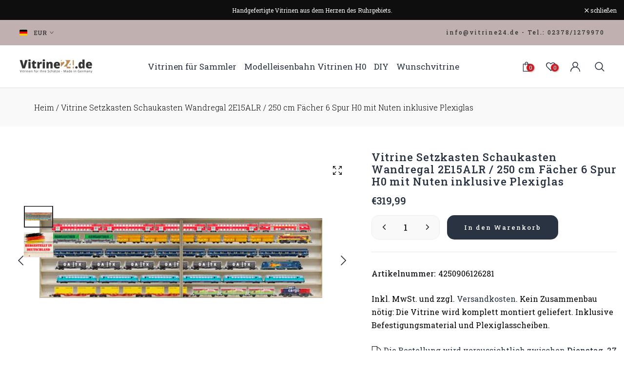

--- FILE ---
content_type: text/html; charset=utf-8
request_url: https://vitrine24.de/products/2-50-m-lang-ho-vitrine-regal-mit-nuten-fur-spur-h0-2e15alr
body_size: 52577
content:
<!doctype html><html class="t4s-theme t4s-wrapper__custom rtl_false swatch_color_style_2 swatch_item_style1 pr_img_effect_2 enable_eff_img1_true badge_shape_vertical_flag css_for_wis_app_true shadow_round_img_ is-remove-unavai-1 t4s_compare_true t4s-cart-count-0 t4s-pr-ellipsis-false
 no-js" lang="de">
<meta name="google-site-verification" content="UAHhIFidueCJPzeijY8ARuhHjt0M313nDdGDgMTZ3S4" />
  <head>
    <meta charset="utf-8">
    <meta http-equiv="X-UA-Compatible" content="IE=edge">
    <meta name="viewport" content="width=device-width, initial-scale=1, height=device-height, minimum-scale=1.0, maximum-scale=1.0">
    <meta name="theme-color" content="#fff">
    <link rel="canonical" href="https://vitrine24.de/products/2-50-m-lang-ho-vitrine-regal-mit-nuten-fur-spur-h0-2e15alr">
    <link rel="preconnect" href="https://cdn.shopify.com" crossorigin><link rel="preconnect" href="https://fonts.googleapis.com">
<link rel="preconnect" href="https://fonts.gstatic.com" crossorigin="">
<link href="https://fonts.googleapis.com/css2?family=Kaushan+Script&amp;family=Montserrat:ital,wght@0,400;0,500;0,600;0,700;1,400;1,500;1,600;1,700&amp;family=Playfair+Display:ital,wght@0,400;0,500;0,600;0,700;0,800;0,900;1,400;1,500;1,600;1,700;1,800;1,900&amp;family=Poppins:ital,wght@0,300;0,400;0,500;0,600;0,700;1,300;1,400;1,500;1,600;1,700&amp;family=Roboto+Slab:wght@300;400;500;600;700;800&amp;display=swap" rel="stylesheet"><title>Vitrine Setzkasten Schaukasten Wandregal 2E15ALR / 250 cm Fächer 6 Spu &ndash; Vitrine24</title>
    <meta name="description" content="2,50 m lang HO Vitrine,Märklin,Regal Modelleisenbahn 2xV15 Vitrinen Schichtholz massiv Vitrinen Module Module 6 Fach"><meta name="keywords" content="Vitrine Setzkasten Schaukasten Wandregal 2E15ALR  / 250 cm Fächer 6 Spur H0 mit Nuten inklusive Plexiglas, Vitrine24, vitrine24.de" /><meta name="author" content="Vitrine24">
<meta property="og:site_name" content="Vitrine24">
<meta property="og:url" content="https://vitrine24.de/products/2-50-m-lang-ho-vitrine-regal-mit-nuten-fur-spur-h0-2e15alr">
<meta property="og:title" content="Vitrine Setzkasten Schaukasten Wandregal 2E15ALR / 250 cm Fächer 6 Spu">
<meta property="og:type" content="product">
<meta property="og:description" content="2,50 m lang HO Vitrine,Märklin,Regal Modelleisenbahn 2xV15 Vitrinen Schichtholz massiv Vitrinen Module Module 6 Fach"><meta property="og:image" content="http://vitrine24.de/cdn/shop/products/200076-7cc60bf5-33f7-4387-8983-c46ced3d748b.png?v=1704272023">
  <meta property="og:image:secure_url" content="https://vitrine24.de/cdn/shop/products/200076-7cc60bf5-33f7-4387-8983-c46ced3d748b.png?v=1704272023">
  <meta property="og:image:width" content="600">
  <meta property="og:image:height" content="450"><meta property="og:price:amount" content="319,99">
  <meta property="og:price:currency" content="EUR"><meta name="twitter:site" content="@#"><meta name="twitter:card" content="summary_large_image">
<meta name="twitter:title" content="Vitrine Setzkasten Schaukasten Wandregal 2E15ALR / 250 cm Fächer 6 Spu">
<meta name="twitter:description" content="2,50 m lang HO Vitrine,Märklin,Regal Modelleisenbahn 2xV15 Vitrinen Schichtholz massiv Vitrinen Module Module 6 Fach"><script src="//vitrine24.de/cdn/shop/t/21/assets/lazysizes.min.js?v=19113999703148210021724741208" async="async"></script>
    <script src="//vitrine24.de/cdn/shop/t/21/assets/global.min.js?v=4393933175034925681724741208" defer="defer"></script>
    <script>window.performance && window.performance.mark && window.performance.mark('shopify.content_for_header.start');</script><meta id="shopify-digital-wallet" name="shopify-digital-wallet" content="/50977407172/digital_wallets/dialog">
<meta name="shopify-checkout-api-token" content="146757a6fb3994020b6c22079d88973c">
<meta id="in-context-paypal-metadata" data-shop-id="50977407172" data-venmo-supported="false" data-environment="production" data-locale="de_DE" data-paypal-v4="true" data-currency="EUR">
<link rel="alternate" type="application/json+oembed" href="https://vitrine24.de/products/2-50-m-lang-ho-vitrine-regal-mit-nuten-fur-spur-h0-2e15alr.oembed">
<script async="async" src="/checkouts/internal/preloads.js?locale=de-DE"></script>
<link rel="preconnect" href="https://shop.app" crossorigin="anonymous">
<script async="async" src="https://shop.app/checkouts/internal/preloads.js?locale=de-DE&shop_id=50977407172" crossorigin="anonymous"></script>
<script id="apple-pay-shop-capabilities" type="application/json">{"shopId":50977407172,"countryCode":"DE","currencyCode":"EUR","merchantCapabilities":["supports3DS"],"merchantId":"gid:\/\/shopify\/Shop\/50977407172","merchantName":"Vitrine24","requiredBillingContactFields":["postalAddress","email","phone"],"requiredShippingContactFields":["postalAddress","email","phone"],"shippingType":"shipping","supportedNetworks":["visa","maestro","masterCard","amex"],"total":{"type":"pending","label":"Vitrine24","amount":"1.00"},"shopifyPaymentsEnabled":true,"supportsSubscriptions":true}</script>
<script id="shopify-features" type="application/json">{"accessToken":"146757a6fb3994020b6c22079d88973c","betas":["rich-media-storefront-analytics"],"domain":"vitrine24.de","predictiveSearch":true,"shopId":50977407172,"locale":"de"}</script>
<script>var Shopify = Shopify || {};
Shopify.shop = "vitrine24.myshopify.com";
Shopify.locale = "de";
Shopify.currency = {"active":"EUR","rate":"1.0"};
Shopify.country = "DE";
Shopify.theme = {"name":"Ocolus v1.2.0 (1.2.0 Auto create)","id":164660576521,"schema_name":"Ocolus","schema_version":"1.2.0","theme_store_id":null,"role":"main"};
Shopify.theme.handle = "null";
Shopify.theme.style = {"id":null,"handle":null};
Shopify.cdnHost = "vitrine24.de/cdn";
Shopify.routes = Shopify.routes || {};
Shopify.routes.root = "/";</script>
<script type="module">!function(o){(o.Shopify=o.Shopify||{}).modules=!0}(window);</script>
<script>!function(o){function n(){var o=[];function n(){o.push(Array.prototype.slice.apply(arguments))}return n.q=o,n}var t=o.Shopify=o.Shopify||{};t.loadFeatures=n(),t.autoloadFeatures=n()}(window);</script>
<script>
  window.ShopifyPay = window.ShopifyPay || {};
  window.ShopifyPay.apiHost = "shop.app\/pay";
  window.ShopifyPay.redirectState = null;
</script>
<script id="shop-js-analytics" type="application/json">{"pageType":"product"}</script>
<script defer="defer" async type="module" src="//vitrine24.de/cdn/shopifycloud/shop-js/modules/v2/client.init-shop-cart-sync_kxAhZfSm.de.esm.js"></script>
<script defer="defer" async type="module" src="//vitrine24.de/cdn/shopifycloud/shop-js/modules/v2/chunk.common_5BMd6ono.esm.js"></script>
<script type="module">
  await import("//vitrine24.de/cdn/shopifycloud/shop-js/modules/v2/client.init-shop-cart-sync_kxAhZfSm.de.esm.js");
await import("//vitrine24.de/cdn/shopifycloud/shop-js/modules/v2/chunk.common_5BMd6ono.esm.js");

  window.Shopify.SignInWithShop?.initShopCartSync?.({"fedCMEnabled":true,"windoidEnabled":true});

</script>
<script>
  window.Shopify = window.Shopify || {};
  if (!window.Shopify.featureAssets) window.Shopify.featureAssets = {};
  window.Shopify.featureAssets['shop-js'] = {"shop-cart-sync":["modules/v2/client.shop-cart-sync_81xuAXRO.de.esm.js","modules/v2/chunk.common_5BMd6ono.esm.js"],"init-fed-cm":["modules/v2/client.init-fed-cm_B2l2C8gd.de.esm.js","modules/v2/chunk.common_5BMd6ono.esm.js"],"shop-button":["modules/v2/client.shop-button_DteRmTIv.de.esm.js","modules/v2/chunk.common_5BMd6ono.esm.js"],"init-windoid":["modules/v2/client.init-windoid_BrVTPDHy.de.esm.js","modules/v2/chunk.common_5BMd6ono.esm.js"],"shop-cash-offers":["modules/v2/client.shop-cash-offers_uZhaqfcC.de.esm.js","modules/v2/chunk.common_5BMd6ono.esm.js","modules/v2/chunk.modal_DhTZgVSk.esm.js"],"shop-toast-manager":["modules/v2/client.shop-toast-manager_lTRStNPf.de.esm.js","modules/v2/chunk.common_5BMd6ono.esm.js"],"init-shop-email-lookup-coordinator":["modules/v2/client.init-shop-email-lookup-coordinator_BhyMm2Vh.de.esm.js","modules/v2/chunk.common_5BMd6ono.esm.js"],"pay-button":["modules/v2/client.pay-button_uIj7-e2V.de.esm.js","modules/v2/chunk.common_5BMd6ono.esm.js"],"avatar":["modules/v2/client.avatar_BTnouDA3.de.esm.js"],"init-shop-cart-sync":["modules/v2/client.init-shop-cart-sync_kxAhZfSm.de.esm.js","modules/v2/chunk.common_5BMd6ono.esm.js"],"shop-login-button":["modules/v2/client.shop-login-button_hqVUT9QF.de.esm.js","modules/v2/chunk.common_5BMd6ono.esm.js","modules/v2/chunk.modal_DhTZgVSk.esm.js"],"init-customer-accounts-sign-up":["modules/v2/client.init-customer-accounts-sign-up_0Oyvgx7Z.de.esm.js","modules/v2/client.shop-login-button_hqVUT9QF.de.esm.js","modules/v2/chunk.common_5BMd6ono.esm.js","modules/v2/chunk.modal_DhTZgVSk.esm.js"],"init-shop-for-new-customer-accounts":["modules/v2/client.init-shop-for-new-customer-accounts_DojLPa1w.de.esm.js","modules/v2/client.shop-login-button_hqVUT9QF.de.esm.js","modules/v2/chunk.common_5BMd6ono.esm.js","modules/v2/chunk.modal_DhTZgVSk.esm.js"],"init-customer-accounts":["modules/v2/client.init-customer-accounts_DWlFj6gc.de.esm.js","modules/v2/client.shop-login-button_hqVUT9QF.de.esm.js","modules/v2/chunk.common_5BMd6ono.esm.js","modules/v2/chunk.modal_DhTZgVSk.esm.js"],"shop-follow-button":["modules/v2/client.shop-follow-button_BEIcZOGj.de.esm.js","modules/v2/chunk.common_5BMd6ono.esm.js","modules/v2/chunk.modal_DhTZgVSk.esm.js"],"lead-capture":["modules/v2/client.lead-capture_BSpzCmmh.de.esm.js","modules/v2/chunk.common_5BMd6ono.esm.js","modules/v2/chunk.modal_DhTZgVSk.esm.js"],"checkout-modal":["modules/v2/client.checkout-modal_8HiTfxyj.de.esm.js","modules/v2/chunk.common_5BMd6ono.esm.js","modules/v2/chunk.modal_DhTZgVSk.esm.js"],"shop-login":["modules/v2/client.shop-login_Fe0VhLV0.de.esm.js","modules/v2/chunk.common_5BMd6ono.esm.js","modules/v2/chunk.modal_DhTZgVSk.esm.js"],"payment-terms":["modules/v2/client.payment-terms_C8PkVPzh.de.esm.js","modules/v2/chunk.common_5BMd6ono.esm.js","modules/v2/chunk.modal_DhTZgVSk.esm.js"]};
</script>
<script>(function() {
  var isLoaded = false;
  function asyncLoad() {
    if (isLoaded) return;
    isLoaded = true;
    var urls = ["https:\/\/cdn.gojiberry.app\/dist\/shopify\/gojiberry.js?shop=vitrine24.myshopify.com"];
    for (var i = 0; i < urls.length; i++) {
      var s = document.createElement('script');
      s.type = 'text/javascript';
      s.async = true;
      s.src = urls[i];
      var x = document.getElementsByTagName('script')[0];
      x.parentNode.insertBefore(s, x);
    }
  };
  if(window.attachEvent) {
    window.attachEvent('onload', asyncLoad);
  } else {
    window.addEventListener('load', asyncLoad, false);
  }
})();</script>
<script id="__st">var __st={"a":50977407172,"offset":3600,"reqid":"30058548-0162-461e-a0d4-96c55e71b3ad-1768938293","pageurl":"vitrine24.de\/products\/2-50-m-lang-ho-vitrine-regal-mit-nuten-fur-spur-h0-2e15alr","u":"cfbd12defb99","p":"product","rtyp":"product","rid":6631463977156};</script>
<script>window.ShopifyPaypalV4VisibilityTracking = true;</script>
<script id="captcha-bootstrap">!function(){'use strict';const t='contact',e='account',n='new_comment',o=[[t,t],['blogs',n],['comments',n],[t,'customer']],c=[[e,'customer_login'],[e,'guest_login'],[e,'recover_customer_password'],[e,'create_customer']],r=t=>t.map((([t,e])=>`form[action*='/${t}']:not([data-nocaptcha='true']) input[name='form_type'][value='${e}']`)).join(','),a=t=>()=>t?[...document.querySelectorAll(t)].map((t=>t.form)):[];function s(){const t=[...o],e=r(t);return a(e)}const i='password',u='form_key',d=['recaptcha-v3-token','g-recaptcha-response','h-captcha-response',i],f=()=>{try{return window.sessionStorage}catch{return}},m='__shopify_v',_=t=>t.elements[u];function p(t,e,n=!1){try{const o=window.sessionStorage,c=JSON.parse(o.getItem(e)),{data:r}=function(t){const{data:e,action:n}=t;return t[m]||n?{data:e,action:n}:{data:t,action:n}}(c);for(const[e,n]of Object.entries(r))t.elements[e]&&(t.elements[e].value=n);n&&o.removeItem(e)}catch(o){console.error('form repopulation failed',{error:o})}}const l='form_type',E='cptcha';function T(t){t.dataset[E]=!0}const w=window,h=w.document,L='Shopify',v='ce_forms',y='captcha';let A=!1;((t,e)=>{const n=(g='f06e6c50-85a8-45c8-87d0-21a2b65856fe',I='https://cdn.shopify.com/shopifycloud/storefront-forms-hcaptcha/ce_storefront_forms_captcha_hcaptcha.v1.5.2.iife.js',D={infoText:'Durch hCaptcha geschützt',privacyText:'Datenschutz',termsText:'Allgemeine Geschäftsbedingungen'},(t,e,n)=>{const o=w[L][v],c=o.bindForm;if(c)return c(t,g,e,D).then(n);var r;o.q.push([[t,g,e,D],n]),r=I,A||(h.body.append(Object.assign(h.createElement('script'),{id:'captcha-provider',async:!0,src:r})),A=!0)});var g,I,D;w[L]=w[L]||{},w[L][v]=w[L][v]||{},w[L][v].q=[],w[L][y]=w[L][y]||{},w[L][y].protect=function(t,e){n(t,void 0,e),T(t)},Object.freeze(w[L][y]),function(t,e,n,w,h,L){const[v,y,A,g]=function(t,e,n){const i=e?o:[],u=t?c:[],d=[...i,...u],f=r(d),m=r(i),_=r(d.filter((([t,e])=>n.includes(e))));return[a(f),a(m),a(_),s()]}(w,h,L),I=t=>{const e=t.target;return e instanceof HTMLFormElement?e:e&&e.form},D=t=>v().includes(t);t.addEventListener('submit',(t=>{const e=I(t);if(!e)return;const n=D(e)&&!e.dataset.hcaptchaBound&&!e.dataset.recaptchaBound,o=_(e),c=g().includes(e)&&(!o||!o.value);(n||c)&&t.preventDefault(),c&&!n&&(function(t){try{if(!f())return;!function(t){const e=f();if(!e)return;const n=_(t);if(!n)return;const o=n.value;o&&e.removeItem(o)}(t);const e=Array.from(Array(32),(()=>Math.random().toString(36)[2])).join('');!function(t,e){_(t)||t.append(Object.assign(document.createElement('input'),{type:'hidden',name:u})),t.elements[u].value=e}(t,e),function(t,e){const n=f();if(!n)return;const o=[...t.querySelectorAll(`input[type='${i}']`)].map((({name:t})=>t)),c=[...d,...o],r={};for(const[a,s]of new FormData(t).entries())c.includes(a)||(r[a]=s);n.setItem(e,JSON.stringify({[m]:1,action:t.action,data:r}))}(t,e)}catch(e){console.error('failed to persist form',e)}}(e),e.submit())}));const S=(t,e)=>{t&&!t.dataset[E]&&(n(t,e.some((e=>e===t))),T(t))};for(const o of['focusin','change'])t.addEventListener(o,(t=>{const e=I(t);D(e)&&S(e,y())}));const B=e.get('form_key'),M=e.get(l),P=B&&M;t.addEventListener('DOMContentLoaded',(()=>{const t=y();if(P)for(const e of t)e.elements[l].value===M&&p(e,B);[...new Set([...A(),...v().filter((t=>'true'===t.dataset.shopifyCaptcha))])].forEach((e=>S(e,t)))}))}(h,new URLSearchParams(w.location.search),n,t,e,['guest_login'])})(!0,!0)}();</script>
<script integrity="sha256-4kQ18oKyAcykRKYeNunJcIwy7WH5gtpwJnB7kiuLZ1E=" data-source-attribution="shopify.loadfeatures" defer="defer" src="//vitrine24.de/cdn/shopifycloud/storefront/assets/storefront/load_feature-a0a9edcb.js" crossorigin="anonymous"></script>
<script crossorigin="anonymous" defer="defer" src="//vitrine24.de/cdn/shopifycloud/storefront/assets/shopify_pay/storefront-65b4c6d7.js?v=20250812"></script>
<script data-source-attribution="shopify.dynamic_checkout.dynamic.init">var Shopify=Shopify||{};Shopify.PaymentButton=Shopify.PaymentButton||{isStorefrontPortableWallets:!0,init:function(){window.Shopify.PaymentButton.init=function(){};var t=document.createElement("script");t.src="https://vitrine24.de/cdn/shopifycloud/portable-wallets/latest/portable-wallets.de.js",t.type="module",document.head.appendChild(t)}};
</script>
<script data-source-attribution="shopify.dynamic_checkout.buyer_consent">
  function portableWalletsHideBuyerConsent(e){var t=document.getElementById("shopify-buyer-consent"),n=document.getElementById("shopify-subscription-policy-button");t&&n&&(t.classList.add("hidden"),t.setAttribute("aria-hidden","true"),n.removeEventListener("click",e))}function portableWalletsShowBuyerConsent(e){var t=document.getElementById("shopify-buyer-consent"),n=document.getElementById("shopify-subscription-policy-button");t&&n&&(t.classList.remove("hidden"),t.removeAttribute("aria-hidden"),n.addEventListener("click",e))}window.Shopify?.PaymentButton&&(window.Shopify.PaymentButton.hideBuyerConsent=portableWalletsHideBuyerConsent,window.Shopify.PaymentButton.showBuyerConsent=portableWalletsShowBuyerConsent);
</script>
<script data-source-attribution="shopify.dynamic_checkout.cart.bootstrap">document.addEventListener("DOMContentLoaded",(function(){function t(){return document.querySelector("shopify-accelerated-checkout-cart, shopify-accelerated-checkout")}if(t())Shopify.PaymentButton.init();else{new MutationObserver((function(e,n){t()&&(Shopify.PaymentButton.init(),n.disconnect())})).observe(document.body,{childList:!0,subtree:!0})}}));
</script>
<script id='scb4127' type='text/javascript' async='' src='https://vitrine24.de/cdn/shopifycloud/privacy-banner/storefront-banner.js'></script><link id="shopify-accelerated-checkout-styles" rel="stylesheet" media="screen" href="https://vitrine24.de/cdn/shopifycloud/portable-wallets/latest/accelerated-checkout-backwards-compat.css" crossorigin="anonymous">
<style id="shopify-accelerated-checkout-cart">
        #shopify-buyer-consent {
  margin-top: 1em;
  display: inline-block;
  width: 100%;
}

#shopify-buyer-consent.hidden {
  display: none;
}

#shopify-subscription-policy-button {
  background: none;
  border: none;
  padding: 0;
  text-decoration: underline;
  font-size: inherit;
  cursor: pointer;
}

#shopify-subscription-policy-button::before {
  box-shadow: none;
}

      </style>

<script>window.performance && window.performance.mark && window.performance.mark('shopify.content_for_header.end');</script>
<link href="//vitrine24.de/cdn/shop/t/21/assets/base.css?v=117736826494036535581724741207" rel="stylesheet" type="text/css" media="all" /><style data-shopify>:root {
      
      /* CSS Variables */
    --wrapper-mw      : 1170px;--font-family-1: 'Poppins', sans-serif;--font-family-2: 'Roboto Slab', serif;--font-family-3: 'Montserrat', sans-serif;--font-family-4: 'Playfair Display', serif;--font-family-5: 'Kaushan Script', cursive;--font-body-family: var(--font-family-2);--font-heading-family: var(--font-family-2);--t4s-success-color       : #27ae60;
    --t4s-success-color-rgb   : 39, 174, 96;
    --t4s-warning-color       : #e0b252;
    --t4s-warning-color-rgb   : 224, 178, 82;
    --t4s-error-color         : #EB001B;
    --t4s-error-color-rgb     : 235, 0, 27;
    --t4s-light-color         : #ffffff;
    --t4s-dark-color          : #23232C;
    --t4s-highlight-color     : #c91f28;
    --t4s-tooltip-background  : #a17967;
    --t4s-tooltip-color       : #fff;
    --primary-sw-color        : #a17967;
    --primary-sw-color-rgb    : 161, 121, 103;
    --border-sw-color         : #ddd;
    --secondary-sw-color      : #7b7b7b;
    --sale-price-color        : #a17967;
    --primary-price-color     : #7b7b7b;
    --secondary-price-color   : #7b7b7b;
    
    --t4s-body-background     : #fff;
    --text-color              : #050000;
    --text-color-rgb          : 5, 0, 0;
    --heading-color           : #293341;
    --accent-color            : #a17967;
    --accent-color-rgb        : 161, 121, 103;
    --accent-color-darken     : #745548;
    --accent-color-hover      : var(--accent-color-darken);
    --secondary-color         : #23232c;
    --secondary-color-rgb     : 35, 35, 44;
    --link-color              : #293341;
    --link-color-hover        : #a17967;
    --border-color            : #eeeeee;
    --border-color-rgb        : 238, 238, 238;
    --border-primary-color    : #eeeeee;
    --button-background       : #a17967;
    --button-color            : #fff;
    --button-background-hover : #a17967;
    --button-color-hover      : #fff;

    --btn-radius              : 0px;
    --other-radius            : 0px;

    --sale-badge-primary    : #333333;
    --sale-badge-secondary         : #fff;
    --new-badge-primary     : #109533;
    --new-badge-secondary          : #fff;
    --preorder-badge-primary: #0774d7;
    --preorder-badge-secondary     : #fff;
    --soldout-badge-primary : #999999;
    --soldout-badge-secondary      : #fff;
    --custom-badge-primary  : #00A500;
    --custom-badge-secondary       : #fff;/* Shopify related variables */
    --payment-terms-background-color: ;
    
    --lz-background: #f5f5f5;
    --lz-img: url("//vitrine24.de/cdn/shop/t/21/assets/t4s_loader.svg?v=58404815217444414311724741339");}

  html {
    font-size: 62.5%;
  }

  body {
    overflow-x: hidden;
    margin: 0;
    font-size:16px;
    letter-spacing: 0;
    color: var(--text-color);
    font-family: var(--font-body-family);
    line-height: 1.7;
    font-weight: 400;
    -webkit-font-smoothing: auto;
    -moz-osx-font-smoothing: auto;
    background-color: var(--t4s-body-background);
  }
  /*
  @media screen and (min-width: 750px) {
    body {
      font-size: 1.6rem;
    }
  }
  */

  h1, h2, h3, h4, h5, h6, .t4s_as_title {
    color: var(--heading-color);
    font-family: var(--font-heading-family);
    line-height: 1.4;
    font-weight: 600;
    letter-spacing: 0;
  }
  h1 { font-size: 37px }
  h2 { font-size: 29px }
  h3 { font-size: 23px }
  h4 { font-size: 18px }
  h5 { font-size: 17px }
  h6 { font-size: 15.5px }
  a,.t4s_as_link {
    /* font-family: var(--font-link-family); */
    color: var(--link-color);
  }
  a:hover,.t4s_as_link:hover {
    color: var(--link-color-hover);
  }
  button,
  input,
  optgroup,
  select,
  textarea {
    border-color: var(--border-color);
  }
  .t4s_as_button,
  button,
  input[type="button"]:not(.t4s-btn),
  input[type="reset"],
  input[type="submit"]:not(.t4s-btn) {
    font-family: var(--font-button-family);
    color: var(--button-color);
    background-color: var(--button-background);
    border-color: var(--button-background);
  }
  .t4s_as_button:hover,
  button:hover,
  input[type="button"]:not(.t4s-btn):hover, 
  input[type="reset"]:hover,
  input[type="submit"]:not(.t4s-btn):hover  {
    color: var(--button-color-hover);
    background-color: var(--button-background-hover);
    border-color: var(--button-background-hover);
  }
  
  .t4s-cp,.t4s-color-accent { color : var(--accent-color) }.t4s-ct,.t4s-color-text { color : var(--text-color) }.t4s-ch,.t4ss-color-heading { color : var(--heading-color) }.t4s-csecondary { color : var(--secondary-color ) }
  
  .t4s-fnt-fm-1 {
    font-family: var(--font-family-1,) !important;
  }
  .t4s-fnt-fm-2 {
    font-family: var(--font-family-2,) !important;
  }
  .t4s-fnt-fm-3 {
    font-family: var(--font-family-3,) !important;
  }
  .t4s-fnt-fm-4 {
    font-family: var(--font-family-4,) !important;
  }
  .t4s-fnt-fm-5 {
    font-family: var(--font-family-5,) !important;
  }
  .t4s-cr {
      color: var(--t4s-highlight-color);
  }
  .t4s-price__sale { color: var(--primary-price-color); }.t4s-fix-overflow.t4s-row { max-width: 100vw;margin-left: auto;margin-right: auto;}.lazyloadt4s-opt {opacity: 1 !important;transition: opacity 0s, transform 1s !important;}.t4s-d-block {display: block;}.t4s-d-none {display: none;}@media (min-width: 768px) {.t4s-d-md-block {display: block;}.t4s-d-md-none {display: none; }}@media (min-width: 1025px) {.t4s-d-lg-block {display: block;}.t4s-d-lg-none {display: none; }}</style><script>
  const isBehaviorSmooth = 'scrollBehavior' in document.documentElement.style && getComputedStyle(document.documentElement).scrollBehavior === 'smooth';
  const t4sXMLHttpRequest = window.XMLHttpRequest, documentElementT4s = document.documentElement; documentElementT4s.className = documentElementT4s.className.replace('no-js', 'js');function loadImageT4s(_this) { _this.classList.add('lazyloadt4sed')};(function() { const matchMediaHoverT4s = (window.matchMedia('(-moz-touch-enabled: 1), (hover: none)')).matches; documentElementT4s.className += ((window.CSS && window.CSS.supports('(position: sticky) or (position: -webkit-sticky)')) ? ' t4sp-sticky' : ' t4sp-no-sticky'); documentElementT4s.className += matchMediaHoverT4s ? ' t4sp-no-hover' : ' t4sp-hover'; window.onpageshow = function() { if (performance.navigation.type === 2) {document.dispatchEvent(new CustomEvent('cart:refresh'))} }; if (!matchMediaHoverT4s && window.width > 1024) { document.addEventListener('mousemove', function(evt) { documentElementT4s.classList.replace('t4sp-no-hover','t4sp-hover'); document.dispatchEvent(new CustomEvent('theme:hover')); }, {once : true} ); } }());</script><link rel="stylesheet" href="//vitrine24.de/cdn/shop/t/21/assets/ecomrise-colors.css?v=111603181540343972631724741208" media="print" onload="this.media='all'"><!-- BEGIN app block: shopify://apps/king-product-options-variant/blocks/app-embed/ce104259-52b1-4720-9ecf-76b34cae0401 -->
    
        <!-- BEGIN app snippet: option.v1 --><link href="//cdn.shopify.com/extensions/019b4e43-a383-7f0c-979c-7303d462adcd/king-product-options-variant-70/assets/ymq-option.css" rel="stylesheet" type="text/css" media="all" />
<link async href='https://option.ymq.cool/option/bottom.css' rel='stylesheet'> 
<style id="ymq-jsstyle"></style>
<script data-asyncLoad='asyncLoad' data-mbAt2ktK3Dmszf6K="mbAt2ktK3Dmszf6K">
    window.best_option = window.best_option || {}; 

    best_option.shop = `vitrine24.myshopify.com`; 

    best_option.page = `product`; 

    best_option.ymq_option_branding = {}; 
      
        best_option.ymq_option_branding = {"button":{"--button-background-checked-color":"#000000","--button-background-color":"#FFFFFF","--button-background-disabled-color":"#FFFFFF","--button-border-checked-color":"#000000","--button-border-color":"#000000","--button-border-disabled-color":"#000000","--button-font-checked-color":"#FFFFFF","--button-font-disabled-color":"#cccccc","--button-font-color":"#000000","--button-border-radius":"4","--button-font-size":"16","--button-line-height":"20","--button-margin-l-r":"4","--button-margin-u-d":"4","--button-padding-l-r":"16","--button-padding-u-d":"10"},"radio":{"--radio-border-color":"#BBC1E1","--radio-border-checked-color":"#BBC1E1","--radio-border-disabled-color":"#BBC1E1","--radio-border-hover-color":"#BBC1E1","--radio-background-color":"#FFFFFF","--radio-background-checked-color":"#275EFE","--radio-background-disabled-color":"#E1E6F9","--radio-background-hover-color":"#FFFFFF","--radio-inner-color":"#E1E6F9","--radio-inner-checked-color":"#FFFFFF","--radio-inner-disabled-color":"#FFFFFF"},"input":{"--input-background-checked-color":"#FFFFFF","--input-background-color":"#FFFFFF","--input-border-checked-color":"#000000","--input-border-color":"#717171","--input-font-checked-color":"#000000","--input-font-color":"#000000","--input-border-radius":"4","--input-font-size":"14","--input-padding-l-r":"16","--input-padding-u-d":"9","--input-width":"100","--input-max-width":"400"},"select":{"--select-border-color":"#000000","--select-border-checked-color":"#000000","--select-background-color":"#FFFFFF","--select-background-checked-color":"#FFFFFF","--select-font-color":"#000000","--select-font-checked-color":"#000000","--select-option-background-color":"#FFFFFF","--select-option-background-checked-color":"#F5F9FF","--select-option-background-disabled-color":"#FFFFFF","--select-option-font-color":"#000000","--select-option-font-checked-color":"#000000","--select-option-font-disabled-color":"#CCCCCC","--select-padding-u-d":"9","--select-padding-l-r":"16","--select-option-padding-u-d":"9","--select-option-padding-l-r":"16","--select-width":"100","--select-max-width":"400","--select-font-size":"14","--select-border-radius":"0"},"multiple":{"--multiple-background-color":"#F5F9FF","--multiple-font-color":"#000000","--multiple-padding-u-d":"2","--multiple-padding-l-r":"8","--multiple-font-size":"12","--multiple-border-radius":"0"},"img":{"--img-border-color":"#E1E1E1","--img-border-checked-color":"#000000","--img-border-disabled-color":"#000000","--img-width":"50","--img-height":"50","--img-margin-u-d":"2","--img-margin-l-r":"2","--img-border-radius":"4"},"upload":{"--upload-background-color":"#409EFF","--upload-font-color":"#FFFFFF","--upload-border-color":"#409EFF","--upload-padding-u-d":"12","--upload-padding-l-r":"20","--upload-font-size":"12","--upload-border-radius":"4"},"cart":{"--cart-border-color":"#000000","--buy-border-color":"#000000","--cart-border-hover-color":"#000000","--buy-border-hover-color":"#000000","--cart-background-color":"#000000","--buy-background-color":"#000000","--cart-background-hover-color":"#000000","--buy-background-hover-color":"#000000","--cart-font-color":"#FFFFFF","--buy-font-color":"#FFFFFF","--cart-font-hover-color":"#FFFFFF","--buy-font-hover-color":"#FFFFFF","--cart-padding-u-d":"12","--cart-padding-l-r":"16","--buy-padding-u-d":"12","--buy-padding-l-r":"16","--cart-margin-u-d":"4","--cart-margin-l-r":"0","--buy-margin-u-d":"4","--buy-margin-l-r":"0","--cart-width":"100","--cart-max-width":"800","--buy-width":"100","--buy-max-width":"800","--cart-font-size":"14","--cart-border-radius":"0","--buy-font-size":"14","--buy-border-radius":"0"},"quantity":{"--quantity-border-color":"#A6A3A3","--quantity-font-color":"#000000","--quantity-background-color":"#FFFFFF","--quantity-width":"150","--quantity-height":"40","--quantity-font-size":"14","--quantity-border-radius":"0"},"global":{"--global-title-color":"#000000","--global-help-color":"#000000","--global-error-color":"#DC3545","--global-title-font-size":"14","--global-help-font-size":"12","--global-error-font-size":"12","--global-margin-top":"0","--global-margin-bottom":"20","--global-margin-left":"0","--global-margin-right":"0","--global-title-margin-top":"0","--global-title-margin-bottom":"5","--global-title-margin-left":"0","--global-title-margin-right":"0","--global-help-margin-top":"5","--global-help-margin-bottom":"0","--global-help-margin-left":"0","--global-help-margin-right":"0","--global-error-margin-top":"5","--global-error-margin-bottom":"0","--global-error-margin-left":"0","--global-error-margin-right":"0"},"discount":{"--new-discount-normal-color":"#1878B9","--new-discount-error-color":"#E22120","--new-discount-layout":"flex-end"},"lan":{"require":"This is a required field.","email":"Please enter a valid email address.","phone":"Please enter the correct phone.","number":"Please enter an number.","integer":"Please enter an integer.","min_char":"Please enter no less than %s characters.","max_char":"Please enter no more than %s characters.","max_s":"Please choose less than %s options.","min_s":"Please choose more than %s options.","total_s":"Please choose %s options.","min":"Please enter no less than %s.","max":"Please enter no more than %s.","currency":"EUR","sold_out":"sold out","please_choose":"Please choose","add_to_cart":"ADD TO CART","buy_it_now":"BUY IT NOW","add_price_text":"Selection will add %s to the price","discount_code":"Discount code","application":"Apply","discount_error1":"Enter a valid discount code","discount_error2":"discount code isn't valid for the items in your cart"},"price":{"--price-border-color":"#000000","--price-background-color":"#FFFFFF","--price-font-color":"#000000","--price-price-font-color":"#03de90","--price-padding-u-d":"9","--price-padding-l-r":"16","--price-width":"100","--price-max-width":"400","--price-font-size":"14","--price-border-radius":"0"},"extra":{"is_show":"0","plan":"0","quantity-box":"0","price-value":"3,4,15,6,16,7","variant-original-margin-bottom":"15","strong-dorp-down":0,"radio-unchecked":1,"close-cart-rate":1,"automic-swatch-ajax":1,"img-option-bigger":0,"add-button-reload":1,"version":200,"img_cdn":1,"show_wholesale_pricing_fixed":0,"real-time-upload":1,"buy-now-new":1,"option_value_split":", ","form-box-new":1,"open-theme-ajax-cart":1,"open-theme-buy-now":1}}; 
     
        
    best_option.product = {"id":6631463977156,"title":"Vitrine Setzkasten Schaukasten Wandregal 2E15ALR  \/ 250 cm Fächer 6 Spur H0 mit Nuten inklusive Plexiglas","handle":"2-50-m-lang-ho-vitrine-regal-mit-nuten-fur-spur-h0-2e15alr","description":"\u003cp\u003eVitrinen-Elemente links und rechts für Spur H0 mit Nuten\u003cbr\u003e\u003cbr\u003eDie handgefertigte Sammlervitrine-Module aus Holz sind ideal geeignet für Sammelfiguren, kleine Fahrzeuge (Truck, LKW) oder Modelleisenbahnen. Selbstverständlich können Sie alle Modelleisenbahnen und Fahrzeuge aller bekannten Hersteller für die Vitrine verwenden. Auch geeignet für Figuren sowie andere Fahrzeuge.\u003cbr\u003e\u003cbr\u003eDieses Regal verfügt über vier glasklare Plexiglasscheiben, die in beide Richtungen zu öffnen sind sowie eine weiße Rückwand. Zur Befestigung werden passend zu jedem Setzkasten Schrauben, Dübel sowie eine Montageanleitung mitgeliefert.\u003cbr\u003e\u003cbr\u003e\u003cstrong\u003eAußenmaße:\u003c\/strong\u003e\u003cbr\u003e250 cm x 58 cm x 10,5 cm\u003cbr\u003e\u003cbr\u003e\u003cstrong\u003eStellebenen:\u003c\/strong\u003e\u003cbr\u003e6 Fächer\u003cbr\u003eFachhöhe: 8 cm\u003cbr\u003eStelltiefe: 6,5 cm\u003cbr\u003eScheibenanzahl: 4\u003cbr\u003e\u003cbr\u003e\u003cstrong\u003eMaterial:\u003c\/strong\u003e\u003cbr\u003eMassiv Birke multiplex Holz, unbehandelt\u003cbr\u003eScheiben aus Plexiglas\u003cbr\u003e\u003cbr\u003eDer Setzkasten ist auf der einen Seite geöffnet, so dass man sie nebeneinander hängen oder stellen kann. Somit kann von einem zum anderen Element durchgestellt werden. Die Vitrine ist unendlich erweiterbar, da man immer noch ein Element einfügen kann.\u003cbr\u003e\u003cbr\u003e\u003cbr\u003e\u003cbr\u003e\u003cstrong\u003eAchtung!!!\u003c\/strong\u003e\u003cbr\u003eScheiben sind bei Lieferung mit Schutzfolien auf beiden Seiten beklebt welche entfernt werden müssen. Der Inhalt des Schaukastens ist nicht im Lieferumfang enthalten.\u003cbr\u003e \u003c\/p\u003e\n\u003cp\u003eFür evtl. Rückfragen stehen wir Ihnen gerne unter 02378-8694424 zur Verfügung.\u003cbr\u003e \u003c\/p\u003e","published_at":"2025-07-24T09:33:29+02:00","created_at":"2021-05-04T05:08:21+02:00","vendor":"Vitrine24","type":"","tags":[],"price":31999,"price_min":31999,"price_max":31999,"available":true,"price_varies":false,"compare_at_price":null,"compare_at_price_min":0,"compare_at_price_max":0,"compare_at_price_varies":false,"variants":[{"id":39669194195140,"title":"Default","option1":"Default","option2":null,"option3":null,"sku":"4250906126281","requires_shipping":true,"taxable":true,"featured_image":{"id":29999545581764,"product_id":6631463977156,"position":1,"created_at":"2021-10-15T23:47:40+02:00","updated_at":"2024-01-03T09:53:43+01:00","alt":null,"width":600,"height":450,"src":"\/\/vitrine24.de\/cdn\/shop\/products\/200076-7cc60bf5-33f7-4387-8983-c46ced3d748b.png?v=1704272023","variant_ids":[39669194195140]},"available":true,"name":"Vitrine Setzkasten Schaukasten Wandregal 2E15ALR  \/ 250 cm Fächer 6 Spur H0 mit Nuten inklusive Plexiglas","public_title":null,"options":["Default"],"price":31999,"weight":50,"compare_at_price":null,"inventory_management":"shopify","barcode":"4250906126281","featured_media":{"alt":null,"id":22282785325252,"position":1,"preview_image":{"aspect_ratio":1.333,"height":450,"width":600,"src":"\/\/vitrine24.de\/cdn\/shop\/products\/200076-7cc60bf5-33f7-4387-8983-c46ced3d748b.png?v=1704272023"}},"requires_selling_plan":false,"selling_plan_allocations":[]}],"images":["\/\/vitrine24.de\/cdn\/shop\/products\/200076-7cc60bf5-33f7-4387-8983-c46ced3d748b.png?v=1704272023","\/\/vitrine24.de\/cdn\/shop\/products\/855a0e852acad0a24f0a2776f5a960ae_dccc18b2-924b-43d5-91b9-82afb3403f5f.jpg?v=1704272023"],"featured_image":"\/\/vitrine24.de\/cdn\/shop\/products\/200076-7cc60bf5-33f7-4387-8983-c46ced3d748b.png?v=1704272023","options":["Title"],"media":[{"alt":null,"id":22282785325252,"position":1,"preview_image":{"aspect_ratio":1.333,"height":450,"width":600,"src":"\/\/vitrine24.de\/cdn\/shop\/products\/200076-7cc60bf5-33f7-4387-8983-c46ced3d748b.png?v=1704272023"},"aspect_ratio":1.333,"height":450,"media_type":"image","src":"\/\/vitrine24.de\/cdn\/shop\/products\/200076-7cc60bf5-33f7-4387-8983-c46ced3d748b.png?v=1704272023","width":600},{"alt":null,"id":20715289116868,"position":2,"preview_image":{"aspect_ratio":1.167,"height":1200,"width":1400,"src":"\/\/vitrine24.de\/cdn\/shop\/products\/855a0e852acad0a24f0a2776f5a960ae_dccc18b2-924b-43d5-91b9-82afb3403f5f.jpg?v=1704272023"},"aspect_ratio":1.167,"height":1200,"media_type":"image","src":"\/\/vitrine24.de\/cdn\/shop\/products\/855a0e852acad0a24f0a2776f5a960ae_dccc18b2-924b-43d5-91b9-82afb3403f5f.jpg?v=1704272023","width":1400}],"requires_selling_plan":false,"selling_plan_groups":[],"content":"\u003cp\u003eVitrinen-Elemente links und rechts für Spur H0 mit Nuten\u003cbr\u003e\u003cbr\u003eDie handgefertigte Sammlervitrine-Module aus Holz sind ideal geeignet für Sammelfiguren, kleine Fahrzeuge (Truck, LKW) oder Modelleisenbahnen. Selbstverständlich können Sie alle Modelleisenbahnen und Fahrzeuge aller bekannten Hersteller für die Vitrine verwenden. Auch geeignet für Figuren sowie andere Fahrzeuge.\u003cbr\u003e\u003cbr\u003eDieses Regal verfügt über vier glasklare Plexiglasscheiben, die in beide Richtungen zu öffnen sind sowie eine weiße Rückwand. Zur Befestigung werden passend zu jedem Setzkasten Schrauben, Dübel sowie eine Montageanleitung mitgeliefert.\u003cbr\u003e\u003cbr\u003e\u003cstrong\u003eAußenmaße:\u003c\/strong\u003e\u003cbr\u003e250 cm x 58 cm x 10,5 cm\u003cbr\u003e\u003cbr\u003e\u003cstrong\u003eStellebenen:\u003c\/strong\u003e\u003cbr\u003e6 Fächer\u003cbr\u003eFachhöhe: 8 cm\u003cbr\u003eStelltiefe: 6,5 cm\u003cbr\u003eScheibenanzahl: 4\u003cbr\u003e\u003cbr\u003e\u003cstrong\u003eMaterial:\u003c\/strong\u003e\u003cbr\u003eMassiv Birke multiplex Holz, unbehandelt\u003cbr\u003eScheiben aus Plexiglas\u003cbr\u003e\u003cbr\u003eDer Setzkasten ist auf der einen Seite geöffnet, so dass man sie nebeneinander hängen oder stellen kann. Somit kann von einem zum anderen Element durchgestellt werden. Die Vitrine ist unendlich erweiterbar, da man immer noch ein Element einfügen kann.\u003cbr\u003e\u003cbr\u003e\u003cbr\u003e\u003cbr\u003e\u003cstrong\u003eAchtung!!!\u003c\/strong\u003e\u003cbr\u003eScheiben sind bei Lieferung mit Schutzfolien auf beiden Seiten beklebt welche entfernt werden müssen. Der Inhalt des Schaukastens ist nicht im Lieferumfang enthalten.\u003cbr\u003e \u003c\/p\u003e\n\u003cp\u003eFür evtl. Rückfragen stehen wir Ihnen gerne unter 02378-8694424 zur Verfügung.\u003cbr\u003e \u003c\/p\u003e"}; 

    best_option.ymq_has_only_default_variant = true; 
     

    
        best_option.ymq_status = {}; 
         

        best_option.ymq_variantjson = {}; 
         

        best_option.ymq_option_data = {}; 
        

        best_option.ymq_option_condition = {}; 
         
            
    


    best_option.product_collections = {};
    
        best_option.product_collections[497122476297] = {"id":497122476297,"handle":"alle-vitrinen","title":"Alle Vitrinen","updated_at":"2026-01-20T13:10:14+01:00","body_html":"","published_at":"2023-08-29T15:16:25+02:00","sort_order":"best-selling","template_suffix":"","disjunctive":true,"rules":[{"column":"vendor","relation":"equals","condition":"Vitrine24"}],"published_scope":"web"};
    
        best_option.product_collections[497286611209] = {"id":497286611209,"handle":"alle-vitrinen-mit-nut","title":"Alle Vitrinen mit Spurrillen\/Nuten","updated_at":"2026-01-20T13:10:14+01:00","body_html":"","published_at":"2023-09-13T11:26:38+02:00","sort_order":"best-selling","template_suffix":"","disjunctive":true,"rules":[{"column":"title","relation":"contains","condition":"mit Nut"}],"published_scope":"web"};
    
        best_option.product_collections[265680093380] = {"id":265680093380,"handle":"komplett-vitrine-1","updated_at":"2026-01-01T13:07:11+01:00","published_at":"2021-05-04T07:10:31+02:00","sort_order":"best-selling","template_suffix":null,"published_scope":"web","title":"komplett Vitrine","body_html":""};
    
        best_option.product_collections[267518542020] = {"id":267518542020,"handle":"sammlervitrinen-mit-spur-n-h0","updated_at":"2026-01-20T13:10:14+01:00","published_at":"2021-05-26T13:53:13+02:00","sort_order":"manual","template_suffix":"","published_scope":"web","title":"Modellbahn Vitrinen H0","body_html":"\u003ch1 data-start=\"0\" data-end=\"89\"\u003e\u003cstrong data-start=\"2\" data-end=\"87\"\u003eSammlervitrinen für Modelleisenbahn H0 – Die perfekte Präsentation für dein Hobby\u003c\/strong\u003e\u003c\/h1\u003e\n\u003cp data-start=\"91\" data-end=\"684\"\u003eModelleisenbahnen sind für viele weit mehr als nur ein Hobby – sie sind eine \u003cstrong data-start=\"168\" data-end=\"224\"\u003eLeidenschaft, ein Kunstwerk und ein Stück Geschichte\u003c\/strong\u003e zugleich. Besonders die \u003cstrong data-start=\"249\" data-end=\"260\"\u003eSpur H0\u003c\/strong\u003e erfreut sich seit Jahrzehnten großer Beliebtheit bei Sammlern und Modellbahn-Fans. Doch neben dem eigentlichen Fahren auf der Modellbahnanlage stellt sich oft die Frage: \u003cstrong data-start=\"431\" data-end=\"516\"\u003eWie bewahrt man seine wertvollen Lokomotiven und Waggons sicher und stilvoll auf?\u003c\/strong\u003e Hier kommen unsere \u003cstrong data-start=\"536\" data-end=\"577\"\u003ehochwertigen Sammlervitrinen aus Holz\u003c\/strong\u003e ins Spiel, die deine Modelleisenbahn-Sammlung perfekt in Szene setzen und gleichzeitig optimal schützen.\u003cbr\u003e\u003c\/p\u003e\n\u003ch2 data-start=\"691\" data-end=\"752\"\u003e\u003cstrong data-start=\"694\" data-end=\"750\"\u003eModelleisenbahnen – Eine Leidenschaft, die verbindet\u003c\/strong\u003e\u003c\/h2\u003e\n\u003cp data-start=\"754\" data-end=\"1213\"\u003eFür viele beginnt die Faszination für Modelleisenbahnen bereits in der Kindheit. Die Liebe zum Detail, die filigranen Loks, Waggons und Miniaturwelten ziehen Menschen in ihren Bann. Was zunächst als Spielzeug beginnt, entwickelt sich bei vielen im Laufe der Jahre zu einem leidenschaftlichen Sammlerhobby. Die Spur H0 ist dabei eine der beliebtesten Maßstäbe weltweit und wird von namhaften Herstellern wie \u003cstrong data-start=\"1165\" data-end=\"1199\"\u003eMärklin, Fleischmann oder Roco\u003c\/strong\u003e produziert.\u003c\/p\u003e\n\u003cp data-start=\"1215\" data-end=\"1448\"\u003eDoch Sammler wissen: \u003cstrong data-start=\"1236\" data-end=\"1286\"\u003eModelleisenbahnen sind mehr als nur Spielzeug.\u003c\/strong\u003e Jede Lok und jeder Waggon erzählt eine eigene Geschichte, ist oft ein wertvolles Sammlerstück und verdient es, \u003cstrong data-start=\"1398\" data-end=\"1445\"\u003ewürdig aufbewahrt und präsentiert zu werden\u003c\/strong\u003e.\u003cbr\u003e\u003cbr\u003e\u003c\/p\u003e\n\u003ch2 data-start=\"1455\" data-end=\"1489\"\u003e\u003cstrong data-start=\"1458\" data-end=\"1487\"\u003eWas bedeutet die Spur H0?\u003c\/strong\u003e\u003c\/h2\u003e\n\u003cp data-start=\"1491\" data-end=\"1828\"\u003eDie Bezeichnung \u003cstrong data-start=\"1507\" data-end=\"1535\"\u003eH0 (gesprochen: Ha-Null)\u003c\/strong\u003e steht für einen Maßstab von \u003cstrong data-start=\"1564\" data-end=\"1572\"\u003e1:87\u003c\/strong\u003e, was bedeutet, dass die Modelle \u003cstrong data-start=\"1605\" data-end=\"1623\"\u003e87-mal kleiner\u003c\/strong\u003e sind als die echten Vorbilder. Dieser Maßstab hat sich weltweit als \u003cstrong data-start=\"1692\" data-end=\"1726\"\u003eStandard für Modelleisenbahnen\u003c\/strong\u003e etabliert, da er eine perfekte Balance zwischen \u003cstrong data-start=\"1775\" data-end=\"1818\"\u003eDetailreichtum und platzsparender Größe\u003c\/strong\u003e bietet.\u003c\/p\u003e\n\u003cp data-start=\"1830\" data-end=\"2240\"\u003eBesonders in Europa ist die Spur H0 äußerst beliebt, da sie eine große Auswahl an Loks, Waggons und Zubehör bietet. Sammler schätzen die \u003cstrong data-start=\"1967\" data-end=\"2045\"\u003eFeinheit der Modelle, die originalgetreue Lackierung und die hohe Qualität\u003c\/strong\u003e. Doch gerade weil diese Modelle so detailliert sind, benötigen sie \u003cstrong data-start=\"2113\" data-end=\"2156\"\u003eeine sichere und stilvolle Aufbewahrung\u003c\/strong\u003e – denn Staub, Licht oder mechanische Einwirkungen können ihnen auf Dauer schaden.\u003cbr\u003e\u003cbr\u003e\u003c\/p\u003e\n\u003ch2 data-start=\"2247\" data-end=\"2300\"\u003e\u003cstrong data-start=\"2250\" data-end=\"2298\"\u003eWarum eine Vitrine für Modelleisenbahnen H0?\u003c\/strong\u003e\u003c\/h2\u003e\n\u003cp data-start=\"2302\" data-end=\"2523\"\u003eViele Modelleisenbahn-Sammler stehen vor der Herausforderung: \u003cstrong data-start=\"2364\" data-end=\"2455\"\u003eWohin mit den wertvollen Loks und Waggons, wenn sie gerade nicht auf der Anlage fahren?\u003c\/strong\u003e Eine Modelleisenbahn-Vitrine bietet hier gleich mehrere Vorteile:\u003c\/p\u003e\n\u003ch3 data-start=\"2525\" data-end=\"2582\"\u003e1️⃣ \u003cstrong data-start=\"2533\" data-end=\"2580\"\u003eOptimaler Schutz vor Staub und Beschädigung\u003c\/strong\u003e\n\u003c\/h3\u003e\n\u003cp data-start=\"2583\" data-end=\"2818\"\u003eStaub kann auf Dauer die feinen Mechanismen der Lokomotiven beeinträchtigen oder sich in filigranen Details festsetzen. Eine geschlossene \u003cstrong data-start=\"2721\" data-end=\"2761\"\u003eSammlervitrine mit Acrylglas-Scheibe\u003c\/strong\u003e schützt die wertvollen Modelle vor äußeren Einflüssen.\u003c\/p\u003e\n\u003ch3 data-start=\"2820\" data-end=\"2872\"\u003e2️⃣ \u003cstrong data-start=\"2828\" data-end=\"2870\"\u003eStilvolle Präsentation deiner Sammlung\u003c\/strong\u003e\n\u003c\/h3\u003e\n\u003cp data-start=\"2873\" data-end=\"3102\"\u003eJede Lokomotive hat ihren eigenen Charme. Warum sie also in der Schublade verstauben lassen? Mit einer hochwertigen \u003cstrong data-start=\"2989\" data-end=\"3026\"\u003eHolzvitrine für Modelleisenbahnen\u003c\/strong\u003e kannst du deine Sammlung würdig präsentieren und sie jederzeit bewundern.\u003c\/p\u003e\n\u003ch3 data-start=\"3104\" data-end=\"3153\"\u003e3️⃣ \u003cstrong data-start=\"3112\" data-end=\"3151\"\u003ePerfekte Organisation und Übersicht\u003c\/strong\u003e\n\u003c\/h3\u003e\n\u003cp data-start=\"3154\" data-end=\"3399\"\u003eGerade wenn die Sammlung wächst, ist eine \u003cstrong data-start=\"3196\" data-end=\"3234\"\u003estrukturierte Aufbewahrung wichtig\u003c\/strong\u003e. Unsere Vitrinen bieten \u003cstrong data-start=\"3259\" data-end=\"3277\"\u003emehrere Ebenen\u003c\/strong\u003e für deine H0-Modelle, sodass du jederzeit den Überblick behältst und deine schönsten Stücke perfekt zur Geltung kommen.\u003c\/p\u003e\n\u003ch3 data-start=\"3401\" data-end=\"3451\"\u003e4️⃣ \u003cstrong data-start=\"3409\" data-end=\"3449\"\u003eEdle Optik – Handgefertigte Qualität\u003c\/strong\u003e\n\u003c\/h3\u003e\n\u003cp data-start=\"3452\" data-end=\"3671\"\u003eUnsere \u003cstrong data-start=\"3459\" data-end=\"3487\"\u003eSammlervitrinen aus Holz\u003c\/strong\u003e werden mit großer Sorgfalt gefertigt. Das natürliche Material sorgt für eine \u003cstrong data-start=\"3565\" data-end=\"3596\"\u003ezeitlose und elegante Optik\u003c\/strong\u003e, die sich harmonisch in jedes Wohnzimmer, Büro oder Hobbyzimmer einfügt.\u003cbr\u003e\u003c\/p\u003e\n\u003ch2 data-start=\"3678\" data-end=\"3741\"\u003e\u003cstrong data-start=\"3681\" data-end=\"3739\"\u003eWelche Vitrine ist die richtige für meine H0-Sammlung?\u003c\/strong\u003e\u003c\/h2\u003e\n\u003cp data-start=\"3743\" data-end=\"3889\"\u003eJe nach Größe deiner Sammlung kannst du aus verschiedenen \u003cstrong data-start=\"3801\" data-end=\"3821\"\u003eVitrinenmodellen\u003c\/strong\u003e wählen. Unsere \u003cstrong data-start=\"3837\" data-end=\"3869\"\u003ehandgefertigten Holzvitrinen\u003c\/strong\u003e bieten Platz für:\u003c\/p\u003e\n\u003cp data-start=\"3891\" data-end=\"4194\"\u003e* \u003cstrong data-start=\"3894\" data-end=\"3924\"\u003eEinzelne Loks oder Waggons\u003c\/strong\u003e – Ideal für deine wertvollsten Lieblingsstücke\u003cbr data-start=\"3971\" data-end=\"3974\"\u003e* \u003cstrong data-start=\"3977\" data-end=\"4006\"\u003eMehrere Reihen H0-Modelle\u003c\/strong\u003e – Perfekt für große Sammlungen mit verschiedenen Zügen\u003cbr data-start=\"4061\" data-end=\"4064\"\u003e* \u003cstrong data-start=\"4068\" data-end=\"4100\"\u003eVitrinen mit Schieneneinsatz\u003c\/strong\u003e – Damit deine Loks und Waggons \u003cstrong data-start=\"4132\" data-end=\"4162\"\u003estabil auf Schienen stehen\u003c\/strong\u003e und noch realistischer wirken\u003c\/p\u003e\n\u003cp data-start=\"4196\" data-end=\"4309\"\u003eDank hochwertiger \u003cstrong data-start=\"4214\" data-end=\"4235\"\u003eAcrylglasscheiben\u003c\/strong\u003e bleiben deine Modelle jederzeit gut sichtbar, aber vor Staub geschützt.\u003cbr\u003e\u003cbr\u003e\u003c\/p\u003e\n\u003ch2 data-start=\"4316\" data-end=\"4399\"\u003e\u003cstrong data-start=\"4319\" data-end=\"4397\"\u003eFazit: Eine Vitrine für deine Modelleisenbahn – Pflicht für jeden Sammler!\u003c\/strong\u003e\u003c\/h2\u003e\n\u003cp data-start=\"4401\" data-end=\"4708\"\u003eWer seine \u003cstrong data-start=\"4411\" data-end=\"4449\"\u003ewertvollen Lokomotiven und Waggons\u003c\/strong\u003e schützen und stilvoll präsentieren möchte, kommt an einer hochwertigen \u003cstrong data-start=\"4521\" data-end=\"4548\"\u003eSammlervitrine aus Holz\u003c\/strong\u003e nicht vorbei. Sie bewahrt deine Modelle sicher auf, schützt sie vor Staub und verleiht ihnen gleichzeitig einen Ehrenplatz, der ihrer Schönheit gerecht wird.\u003c\/p\u003e\n\u003cp data-start=\"4710\" data-end=\"4862\"\u003eMit einer Modelleisenbahn-Vitrine bringst du deine \u003cstrong data-start=\"4761\" data-end=\"4793\"\u003eLeidenschaft für die Spur H0\u003c\/strong\u003e perfekt zur Geltung und kannst deine Sammlung jederzeit bewundern.\u003c\/p\u003e\n\u003cp data-start=\"4864\" data-end=\"4979\" data-is-last-node=\"\" data-is-only-node=\"\"\u003eJetzt die perfekte Vitrine für deine Modelleisenbahn finden und deine Sammlung stilvoll in Szene setzen!\u003c\/p\u003e\n\u003cp\u003e\u003cbr\u003e\u003c\/p\u003e"};
    
        best_option.product_collections[265679929540] = {"id":265679929540,"handle":"module-6-fach","updated_at":"2026-01-01T13:07:11+01:00","published_at":"2021-05-04T07:10:28+02:00","sort_order":"best-selling","template_suffix":null,"published_scope":"web","title":"Module 6 Fach","body_html":""};
    
        best_option.product_collections[497119002889] = {"id":497119002889,"handle":"sammlervitrinen-mit-nuten-h0","title":"Sammlervitrinen für Modelleisenbahn H0","updated_at":"2026-01-20T13:10:14+01:00","body_html":"Willkommen bei vitrine24.de - Spezialist für hochwertige Sammlervitrinen für Modelleisenbahnen H0\u003cbr data-mce-fragment=\"1\"\u003e\u003cbr data-mce-fragment=\"1\"\u003eSie sind stolzer Besitzer wertvoller Märklin-Modelleisenbahnen und möchten diese angemessen präsentieren? Dann sind Sie bei uns genau richtig! vitrine24.de bietet exklusive Sammlervitrinen aus Holz, die speziell für die Präsentation von Modelleisenbahnen entwickelt wurden. Alle Fächer besitzen bereits vorgefräste Spurrillen, in welche Sie Ihre Modelle nur noch einsetzen brauchen. Unsere Vitrinen werden aus Birke Multiplex gefertigt und von Haus aus inklusive Plexiglasscheiben zum Staubschutz geliefert.\u003cbr data-mce-fragment=\"1\"\u003e\u003cbr data-mce-fragment=\"1\"\u003eErfahren Sie mehr über unsere hochwertigen Vitrinen für Modelleisenbahnen und wie Sie Ihre wertvollen Sammlerstücke optimal zur Geltung bringen können.\u003cbr\u003e\u003cbr data-mce-fragment=\"1\"\u003e\n\u003ch2\u003eEinzigartige Sammlervitrinen für Modelleisenbahnen H0\u003c\/h2\u003e\n\u003cbr data-mce-fragment=\"1\"\u003eUnsere Sammlervitrinen für Modelleisenbahnen wurden mit höchster Sorgfalt und Präzision gefertigt, um die Schönheit und Einzigartigkeit Ihrer Märklin-Modelle perfekt zur Geltung zu bringen. Jede Vitrine wird aus hochwertigem Holz hergestellt und ist mit speziellen Halterungen ausgestattet, die eine sichere und elegante Präsentation Ihrer Modelleisenbahnen ermöglichen. Die Sammlervitrinen aus Holz bieten ausreichend Höhe in den einzelnen Fächern, um Ihre Modelleisenbahnen perfekt in Szene zu setzen. Jede Vitrine wird in unserem Hause auf Auftrag gefertigt und ist somit ein Einzelstück für Sie.\u003cbr data-mce-fragment=\"1\"\u003e\u003cbr data-mce-fragment=\"1\"\u003eSelbstverständlich ist es auch möglich, bereits vorhandene Gleise in die Sammlervitrine einzusetzen. Es lassen sich in unsere Vitrinen Modelleisenbahnen sämtlicher Marken einsetzen:\u003cbr data-mce-fragment=\"1\"\u003e\u003cbr data-mce-fragment=\"1\"\u003e* Märklin\u003cbr data-mce-fragment=\"1\"\u003e* PIKO\u003cbr data-mce-fragment=\"1\"\u003e* Härtle\u003cbr data-mce-fragment=\"1\"\u003e\u003cbr data-mce-fragment=\"1\"\u003eStilvolles Design und maßgeschneiderte Anpassung\u003cbr data-mce-fragment=\"1\"\u003e\u003cbr data-mce-fragment=\"1\"\u003eUnsere Sammlervitrinen bestechen nicht nur durch ihre Funktionalität, sondern auch durch ihr ansprechendes Design. Wir bieten eine Vielzahl von Stilen und Finishes, damit Ihre Vitrine perfekt zu Ihrem Einrichtungsstil passt. Darüber hinaus können wir die Vitrinen auch nach Ihren individuellen Wünschen anpassen, um sicherzustellen, dass sie genau Ihren Anforderungen entsprechen.\u003cbr\u003e\u003cbr data-mce-fragment=\"1\"\u003e\n\u003ch2\u003eOptimale Präsentation Ihrer Märklin-Modelleisenbahnen\u003c\/h2\u003e\n\u003cbr data-mce-fragment=\"1\"\u003eUnsere Sammlervitrinen wurden speziell entwickelt, um Ihre wertvollen Märklin-Modelleisenbahnen optimal zu präsentieren. Dank ihres durchdachten Designs und ihrer hochwertigen Materialien schaffen sie eine beeindruckende Kulisse für Ihre Sammlerstücke. Egal, ob Sie Ihre Modelleisenbahnen in einem Wohnzimmer, einem Büro oder einem Sammlerraum präsentieren möchten – mit unseren Vitrinen setzen Sie Ihre Schätze gekonnt in Szene.\u003cbr data-mce-fragment=\"1\"\u003e\u003cbr data-mce-fragment=\"1\"\u003ePerfektes Geschenk für den anspruchsvollen Sammler\u003cbr data-mce-fragment=\"1\"\u003e\u003cbr data-mce-fragment=\"1\"\u003eUnsere Sammlervitrinen eignen sich auch hervorragend als Geschenk für den anspruchsvollen Sammler. Überraschen Sie einen besonderen Menschen in Ihrem Leben mit einer hochwertigen Vitrine, die seine Märklin-Modelleisenbahnen gebührend zur Geltung bringt und ihm viele Jahre Freude bereiten wird.\u003cbr\u003e\u003cbr data-mce-fragment=\"1\"\u003e\n\u003ch2\u003eWas bedeutet Märklin HO bei Sammlervitrinen für Modelleisenbahnen?\u003c\/h2\u003e\n\u003cbr data-mce-fragment=\"1\"\u003eDie Baugrößenbezeichnung 00 steht für den Maßstab 1:87. Sie wurde ab 1950 in „Halb-Null“, mit der bis heute üblichen Abkürzung H0, gesprochen „Ha Null“, geändert. Die Spurweite bei H0 beträgt 16,5 Millimeter.\u003cbr data-mce-fragment=\"1\"\u003e\u003cbr data-mce-fragment=\"1\"\u003eJetzt Ihre Sammlervitrine bestellen\u003cbr data-mce-fragment=\"1\"\u003e\u003cbr data-mce-fragment=\"1\"\u003eEntdecken Sie die Vielfalt unserer Sammlervitrinen für Modelleisenbahnen und bestellen Sie noch heute Ihre persönliche Vitrine. Bei Fragen oder individuellen Wünschen stehen wir Ihnen gerne zur Verfügung. [Ihr Firmenname] – Ihre erste Wahl für hochwertige Sammlervitrinen für Modelleisenbahnen.","published_at":"2023-08-29T11:17:58+02:00","sort_order":"manual","template_suffix":"","disjunctive":false,"rules":[{"column":"title","relation":"contains","condition":"nuten"}],"published_scope":"web"};
    
        best_option.product_collections[265681502404] = {"id":265681502404,"handle":"vitrinen-setzkasten","updated_at":"2026-01-20T13:10:14+01:00","published_at":"2021-05-04T07:10:47+02:00","sort_order":"best-selling","template_suffix":null,"published_scope":"web","title":"Vitrinen \u0026 Setzkästen","body_html":""};
    
        best_option.product_collections[265679896772] = {"id":265679896772,"handle":"vitrinen-module","updated_at":"2026-01-15T13:10:02+01:00","published_at":"2021-05-04T07:10:28+02:00","sort_order":"best-selling","template_suffix":null,"published_scope":"web","title":"Vitrinen Module","body_html":""};
    


    best_option.ymq_template_options = {};
    best_option.ymq_option_template = {};
    best_option.ymq_option_template_condition = {}; 
    
    
    

    
        best_option.ymq_option_template_sort = `1`;
    

    
        best_option.ymq_option_template_sort_before = false;
    
    
    
    best_option.ymq_option_template_c_t = {};
    best_option.ymq_option_template_condition_c_t = {};
    best_option.ymq_option_template_assign_c_t = {};
    
    
        
        
            
            
                best_option.ymq_template_options[`tem1`] = {"template":{"ymq1tem1":{"id":"1tem1","type":"1","label":"Wunschtext 1","required":1,"min_char":"","max_char":"25","open_new_window":1,"is_get_to_cart":1,"onetime":0,"column_width":"","tooltip":"","tooltip_position":"1","hide_title":"0","class":"","help":"","alert_text":"","a_t1":"","a_t2":"","a_width":"700","weight":"","sku":"","price":"","one_time":"0","placeholder":"Wunschtext 1","default_text":"","min":"","max":"","field_type":"1"},"ymq1tem2":{"id":"1tem2","type":"1","label":"Wunschtext 2","max_char":"25","placeholder":"Wunschtext 2","open_new_window":1,"is_get_to_cart":1,"onetime":0,"required":"0","column_width":"","tooltip":"","tooltip_position":"1","hide_title":"0","class":"","help":"","alert_text":"","a_t1":"","a_t2":"","a_width":"700","weight":"","sku":"","price":"","one_time":"0","min_char":"","default_text":"","min":"","max":"","field_type":"1"}},"condition":{},"assign":{"type":0,"manual":{"tag":"","collection":"","product":"7969791312137"},"automate":{"type":"1","data":{"1":{"tem_condition":1,"tem_condition_type":1,"tem_condition_value":""}}}}};
                best_option.ymq_option_template_c_t[`tem1`] = best_option.ymq_template_options[`tem1`]['template'];
                best_option.ymq_option_template_condition_c_t[`tem1`] = best_option.ymq_template_options[`tem1`]['condition'];
                best_option.ymq_option_template_assign_c_t[`tem1`] = best_option.ymq_template_options[`tem1`]['assign'];
            
        
    

    

    
</script>
<script src="https://cdn.shopify.com/extensions/019b4e43-a383-7f0c-979c-7303d462adcd/king-product-options-variant-70/assets/spotlight.js" defer></script>

    <script src="https://cdn.shopify.com/extensions/019b4e43-a383-7f0c-979c-7303d462adcd/king-product-options-variant-70/assets/best-options.js" defer></script>
<!-- END app snippet -->
    


<!-- END app block --><!-- BEGIN app block: shopify://apps/the4-toolkit/blocks/app-embed/049d73ec-9c99-4c7d-a189-72c9200dcc8f --><script>
    window.THE4 = window.THE4 || {};
    window.THE4.config = window.THE4.config || {};
    window.THE4.customer = null;window.THE4.money_format = "€{{amount_with_comma_separator}}";
        window.THE4.formatMoney = function(t, e) {
            function n(t, e) {
                return void 0 === t ? e : t 
            }
            function o(t, e, o, i) {
                if (e = n(e, 2),
                o = n(o, ","), 
                i = n(i, "."),
                isNaN(t) || null == t)
                    return 0;
                var r = (t = (t / 100).toFixed(e)).split(".");
                return r[0].replace(/(\d)(?=(\d\d\d)+(?!\d))/g, "$1" + o) + (r[1] ? i + r[1] : "")
            }
            "string" == typeof t && (t = t.replace(".", ""));
            var i = ""
            , r = /\{\{\s*(\w+)\s*\}\}/
            , a = e || this.money_format;
            switch (a.match(r)[1]) {
            case "amount":
                i = o(t, 2);
                break;
            case "amount_no_decimals":
                i = o(t, 0);
                break;
            case "amount_with_comma_separator":
                i = o(t, 2, ".", ",");
                break;
            case "amount_with_space_separator":
                i = o(t, 2, " ", ",");
                break;
            case "amount_with_period_and_space_separator":
                i = o(t, 2, " ", ".");
                break;
            case "amount_no_decimals_with_comma_separator":
                i = o(t, 0, ".", ",");
                break;
            case "amount_no_decimals_with_space_separator":
                i = o(t, 0, " ");
                break;
            case "amount_with_apostrophe_separator":
                i = o(t, 2, "'", ".")
            }
            return a.replace(r, i)
        }
</script>
<script type="text/template" id="the4-html-template">
    <div class="the4-loading">
        <svg class="the4-spinner" width="65px" height="65px" viewBox="0 0 66 66" xmlns="http://www.w3.org/2000/svg">
         <circle class="the4-path" fill="none"  stroke="#f04e23" stroke-width="6" stroke-linecap="round" cx="33" cy="33" r="30"></circle>
      </svg>
      </div>
</script>
<!-- END app block --><!-- BEGIN app block: shopify://apps/ecomrise-upsell-bundle/blocks/app-embed/acb8bab5-decc-4989-8fb5-41075963cdef --><meta id="er-bundle-script" content="https://cdn.shopify.com/extensions/019bd59f-0611-7e07-8724-6ef050c905c5/ecomrise-upsell-bundle-178/assets/product_bundles.js">
<meta id="er-bundle-css" content="https://cdn.shopify.com/extensions/019bd59f-0611-7e07-8724-6ef050c905c5/ecomrise-upsell-bundle-178/assets/product_bundles.css">
<meta id="er-cart-upsell-script" content="https://cdn.shopify.com/extensions/019bd59f-0611-7e07-8724-6ef050c905c5/ecomrise-upsell-bundle-178/assets/cart_upsell.js">
<meta id="er-cart-upsell-css" content="https://cdn.shopify.com/extensions/019bd59f-0611-7e07-8724-6ef050c905c5/ecomrise-upsell-bundle-178/assets/cart_upsell.css">

<script>
	window.EComRise = window.EComRise || {};

	(function() {
		this.enableEmbed = true;
		this.installed_apps = {
			'volume_discounts' :false,
			'product_bundles' :false,
			'cart_upsell' : true,
			'buyx_gety' :true,
			'shoppable_video' :false,
		}
		this.shop = this.shop || {};
		this.shop.analytics =false;
		this.shop.permissions ={"sale_notification_limit":200,"bundles_limit_order":{"limit":30,"type":"limit"},"volume_limit_order":{"limit":30,"type":"limit"}};
		this.shop.plan = 1;
		this.settings = this.settings || {};
		this.settings.baseUrl = '/';
		this.data = {};this.money_format = "€{{amount_with_comma_separator}}";
		this.money_with_currency_format = "€{{amount_with_comma_separator}} EUR";
		this.currencyCodeEnabled = false;
		this.formatMoney = function(t, e) {
				const money_format = this.currencyCodeEnabled ? this.money_with_currency_format : this.money_format
				function n(t, e) {
						return void 0 === t ? e : t
				}
				function o(t, e, o, i) {
						if (e = n(e, 2),
						o = n(o, ","),
						i = n(i, "."),
						isNaN(t) || null == t)
								return 0;
						var r = (t = (t / 100).toFixed(e)).split(".");
						return r[0].replace(/(\d)(?=(\d\d\d)+(?!\d))/g, "$1" + o) + (r[1] ? i + r[1] : "")
				}
				"string" == typeof t && (t = t.replace(".", ""));
				var i = ""
				, r = /\{\{\s*(\w+)\s*\}\}/
				, a = e || money_format;
				switch (a.match(r)[1]) {
				case "amount":
						i = o(t, 2);
						break;
				case "amount_no_decimals":
						i = o(t, 0);
						break;
				case "amount_with_comma_separator":
						i = o(t, 2, ".", ",");
						break;
				case "amount_with_space_separator":
						i = o(t, 2, " ", ",");
						break;
				case "amount_with_period_and_space_separator":
						i = o(t, 2, " ", ".");
						break;
				case "amount_no_decimals_with_comma_separator":
						i = o(t, 0, ".", ",");
						break;
				case "amount_no_decimals_with_space_separator":
						i = o(t, 0, " ");
						break;
				case "amount_with_apostrophe_separator":
						i = o(t, 2, "'", ".")
				}
				return a.replace(r, i)
		};
		if(window.Shopify && window.Shopify.designMode && window.top && window.top.opener){
        window.addEventListener("load", function(){
            window.top.opener.postMessage({
                action: "ecomrise:loaded",
            }, "*");
        });
    }}.bind(window.EComRise)());

document.addEventListener('DOMContentLoaded', function() {
	(async function() {
		const scripts = [];
		function addScriptIfEnabled(condition, scriptConfigs) {
				if (condition) {
						scripts.push(...scriptConfigs);
				}
		}if (scripts.length) {
				try {
						const asyncLoad = scripts.map(s => loadScript(s.el.content, s.id, s.type));
						await Promise.all(asyncLoad);
				} catch (error) {
						console.error('Error loading scripts:', error);
				}
		}

		async function loadScript(src, id, type = "script") {
				return new Promise((resolve, reject) => {
						const existingScript = document.getElementById(`${type}${id}`);

						if (existingScript) {
								resolve();
								return;
						}

						const script = document.createElement(type === 'script' ? 'script' : 'link');

						if (type === "script") {
								script.src = src;
								script.type = 'text/javascript';
						} else {
								script.href = src;
								script.rel = "stylesheet";
						}

						script.id = `${type}${id}`;
						script.onerror = (error) => reject(new Error(`Failed to load ${type}: ${src}`));

						if (type === 'script') {
								script.onload = () => {
										replaceEmbeddedBundles();
										resolve();
								};
						} else {
								script.onload = resolve;
						}

						document.head.appendChild(script);
				});
		}

		function replaceEmbeddedBundles() {
				const embeds = document.querySelectorAll(".er-bundle-element-embed");
				embeds.forEach(function (embed) {
						const id = embed.dataset.id;
						if (!id) return;

						const bundle = document.createElement("er-product-bundle");
						bundle.setAttribute("data-bundle-id", id);
						embed.outerHTML = bundle.outerHTML;
				});
		}
		})();})
</script>

<!-- END app block --><script src="https://cdn.shopify.com/extensions/19689677-6488-4a31-adf3-fcf4359c5fd9/forms-2295/assets/shopify-forms-loader.js" type="text/javascript" defer="defer"></script>
<script src="https://cdn.shopify.com/extensions/f878ef65-22bc-4bdb-9187-9f02e2fe47ac/0.8.0/assets/the4.js" type="text/javascript" defer="defer"></script>
<link href="https://cdn.shopify.com/extensions/f878ef65-22bc-4bdb-9187-9f02e2fe47ac/0.8.0/assets/the4.css" rel="stylesheet" type="text/css" media="all">
<script src="https://cdn.shopify.com/extensions/019bd59f-0611-7e07-8724-6ef050c905c5/ecomrise-upsell-bundle-178/assets/ecomrise.js" type="text/javascript" defer="defer"></script>
<link href="https://cdn.shopify.com/extensions/019bd59f-0611-7e07-8724-6ef050c905c5/ecomrise-upsell-bundle-178/assets/ecomrise.css" rel="stylesheet" type="text/css" media="all">
<link href="https://monorail-edge.shopifysvc.com" rel="dns-prefetch">
<script>(function(){if ("sendBeacon" in navigator && "performance" in window) {try {var session_token_from_headers = performance.getEntriesByType('navigation')[0].serverTiming.find(x => x.name == '_s').description;} catch {var session_token_from_headers = undefined;}var session_cookie_matches = document.cookie.match(/_shopify_s=([^;]*)/);var session_token_from_cookie = session_cookie_matches && session_cookie_matches.length === 2 ? session_cookie_matches[1] : "";var session_token = session_token_from_headers || session_token_from_cookie || "";function handle_abandonment_event(e) {var entries = performance.getEntries().filter(function(entry) {return /monorail-edge.shopifysvc.com/.test(entry.name);});if (!window.abandonment_tracked && entries.length === 0) {window.abandonment_tracked = true;var currentMs = Date.now();var navigation_start = performance.timing.navigationStart;var payload = {shop_id: 50977407172,url: window.location.href,navigation_start,duration: currentMs - navigation_start,session_token,page_type: "product"};window.navigator.sendBeacon("https://monorail-edge.shopifysvc.com/v1/produce", JSON.stringify({schema_id: "online_store_buyer_site_abandonment/1.1",payload: payload,metadata: {event_created_at_ms: currentMs,event_sent_at_ms: currentMs}}));}}window.addEventListener('pagehide', handle_abandonment_event);}}());</script>
<script id="web-pixels-manager-setup">(function e(e,d,r,n,o){if(void 0===o&&(o={}),!Boolean(null===(a=null===(i=window.Shopify)||void 0===i?void 0:i.analytics)||void 0===a?void 0:a.replayQueue)){var i,a;window.Shopify=window.Shopify||{};var t=window.Shopify;t.analytics=t.analytics||{};var s=t.analytics;s.replayQueue=[],s.publish=function(e,d,r){return s.replayQueue.push([e,d,r]),!0};try{self.performance.mark("wpm:start")}catch(e){}var l=function(){var e={modern:/Edge?\/(1{2}[4-9]|1[2-9]\d|[2-9]\d{2}|\d{4,})\.\d+(\.\d+|)|Firefox\/(1{2}[4-9]|1[2-9]\d|[2-9]\d{2}|\d{4,})\.\d+(\.\d+|)|Chrom(ium|e)\/(9{2}|\d{3,})\.\d+(\.\d+|)|(Maci|X1{2}).+ Version\/(15\.\d+|(1[6-9]|[2-9]\d|\d{3,})\.\d+)([,.]\d+|)( \(\w+\)|)( Mobile\/\w+|) Safari\/|Chrome.+OPR\/(9{2}|\d{3,})\.\d+\.\d+|(CPU[ +]OS|iPhone[ +]OS|CPU[ +]iPhone|CPU IPhone OS|CPU iPad OS)[ +]+(15[._]\d+|(1[6-9]|[2-9]\d|\d{3,})[._]\d+)([._]\d+|)|Android:?[ /-](13[3-9]|1[4-9]\d|[2-9]\d{2}|\d{4,})(\.\d+|)(\.\d+|)|Android.+Firefox\/(13[5-9]|1[4-9]\d|[2-9]\d{2}|\d{4,})\.\d+(\.\d+|)|Android.+Chrom(ium|e)\/(13[3-9]|1[4-9]\d|[2-9]\d{2}|\d{4,})\.\d+(\.\d+|)|SamsungBrowser\/([2-9]\d|\d{3,})\.\d+/,legacy:/Edge?\/(1[6-9]|[2-9]\d|\d{3,})\.\d+(\.\d+|)|Firefox\/(5[4-9]|[6-9]\d|\d{3,})\.\d+(\.\d+|)|Chrom(ium|e)\/(5[1-9]|[6-9]\d|\d{3,})\.\d+(\.\d+|)([\d.]+$|.*Safari\/(?![\d.]+ Edge\/[\d.]+$))|(Maci|X1{2}).+ Version\/(10\.\d+|(1[1-9]|[2-9]\d|\d{3,})\.\d+)([,.]\d+|)( \(\w+\)|)( Mobile\/\w+|) Safari\/|Chrome.+OPR\/(3[89]|[4-9]\d|\d{3,})\.\d+\.\d+|(CPU[ +]OS|iPhone[ +]OS|CPU[ +]iPhone|CPU IPhone OS|CPU iPad OS)[ +]+(10[._]\d+|(1[1-9]|[2-9]\d|\d{3,})[._]\d+)([._]\d+|)|Android:?[ /-](13[3-9]|1[4-9]\d|[2-9]\d{2}|\d{4,})(\.\d+|)(\.\d+|)|Mobile Safari.+OPR\/([89]\d|\d{3,})\.\d+\.\d+|Android.+Firefox\/(13[5-9]|1[4-9]\d|[2-9]\d{2}|\d{4,})\.\d+(\.\d+|)|Android.+Chrom(ium|e)\/(13[3-9]|1[4-9]\d|[2-9]\d{2}|\d{4,})\.\d+(\.\d+|)|Android.+(UC? ?Browser|UCWEB|U3)[ /]?(15\.([5-9]|\d{2,})|(1[6-9]|[2-9]\d|\d{3,})\.\d+)\.\d+|SamsungBrowser\/(5\.\d+|([6-9]|\d{2,})\.\d+)|Android.+MQ{2}Browser\/(14(\.(9|\d{2,})|)|(1[5-9]|[2-9]\d|\d{3,})(\.\d+|))(\.\d+|)|K[Aa][Ii]OS\/(3\.\d+|([4-9]|\d{2,})\.\d+)(\.\d+|)/},d=e.modern,r=e.legacy,n=navigator.userAgent;return n.match(d)?"modern":n.match(r)?"legacy":"unknown"}(),u="modern"===l?"modern":"legacy",c=(null!=n?n:{modern:"",legacy:""})[u],f=function(e){return[e.baseUrl,"/wpm","/b",e.hashVersion,"modern"===e.buildTarget?"m":"l",".js"].join("")}({baseUrl:d,hashVersion:r,buildTarget:u}),m=function(e){var d=e.version,r=e.bundleTarget,n=e.surface,o=e.pageUrl,i=e.monorailEndpoint;return{emit:function(e){var a=e.status,t=e.errorMsg,s=(new Date).getTime(),l=JSON.stringify({metadata:{event_sent_at_ms:s},events:[{schema_id:"web_pixels_manager_load/3.1",payload:{version:d,bundle_target:r,page_url:o,status:a,surface:n,error_msg:t},metadata:{event_created_at_ms:s}}]});if(!i)return console&&console.warn&&console.warn("[Web Pixels Manager] No Monorail endpoint provided, skipping logging."),!1;try{return self.navigator.sendBeacon.bind(self.navigator)(i,l)}catch(e){}var u=new XMLHttpRequest;try{return u.open("POST",i,!0),u.setRequestHeader("Content-Type","text/plain"),u.send(l),!0}catch(e){return console&&console.warn&&console.warn("[Web Pixels Manager] Got an unhandled error while logging to Monorail."),!1}}}}({version:r,bundleTarget:l,surface:e.surface,pageUrl:self.location.href,monorailEndpoint:e.monorailEndpoint});try{o.browserTarget=l,function(e){var d=e.src,r=e.async,n=void 0===r||r,o=e.onload,i=e.onerror,a=e.sri,t=e.scriptDataAttributes,s=void 0===t?{}:t,l=document.createElement("script"),u=document.querySelector("head"),c=document.querySelector("body");if(l.async=n,l.src=d,a&&(l.integrity=a,l.crossOrigin="anonymous"),s)for(var f in s)if(Object.prototype.hasOwnProperty.call(s,f))try{l.dataset[f]=s[f]}catch(e){}if(o&&l.addEventListener("load",o),i&&l.addEventListener("error",i),u)u.appendChild(l);else{if(!c)throw new Error("Did not find a head or body element to append the script");c.appendChild(l)}}({src:f,async:!0,onload:function(){if(!function(){var e,d;return Boolean(null===(d=null===(e=window.Shopify)||void 0===e?void 0:e.analytics)||void 0===d?void 0:d.initialized)}()){var d=window.webPixelsManager.init(e)||void 0;if(d){var r=window.Shopify.analytics;r.replayQueue.forEach((function(e){var r=e[0],n=e[1],o=e[2];d.publishCustomEvent(r,n,o)})),r.replayQueue=[],r.publish=d.publishCustomEvent,r.visitor=d.visitor,r.initialized=!0}}},onerror:function(){return m.emit({status:"failed",errorMsg:"".concat(f," has failed to load")})},sri:function(e){var d=/^sha384-[A-Za-z0-9+/=]+$/;return"string"==typeof e&&d.test(e)}(c)?c:"",scriptDataAttributes:o}),m.emit({status:"loading"})}catch(e){m.emit({status:"failed",errorMsg:(null==e?void 0:e.message)||"Unknown error"})}}})({shopId: 50977407172,storefrontBaseUrl: "https://vitrine24.de",extensionsBaseUrl: "https://extensions.shopifycdn.com/cdn/shopifycloud/web-pixels-manager",monorailEndpoint: "https://monorail-edge.shopifysvc.com/unstable/produce_batch",surface: "storefront-renderer",enabledBetaFlags: ["2dca8a86"],webPixelsConfigList: [{"id":"2665447689","configuration":"{\"config\":\"{\\\"google_tag_ids\\\":[\\\"AW-17145911610\\\",\\\"GT-WB5GV9KN\\\",\\\"GT-NS9ZBN22\\\",\\\"G-0YRNZQF1SG\\\"],\\\"target_country\\\":\\\"ZZ\\\",\\\"gtag_events\\\":[{\\\"type\\\":\\\"search\\\",\\\"action_label\\\":[\\\"AW-17145911610\\\/z-CtCMOrgNIaELqy5-8_\\\",\\\"MC-EJS4JJM6XG\\\",\\\"G-0YRNZQF1SG\\\"]},{\\\"type\\\":\\\"begin_checkout\\\",\\\"action_label\\\":[\\\"AW-17145911610\\\/mdQhCNengNIaELqy5-8_\\\",\\\"MC-EJS4JJM6XG\\\",\\\"G-0YRNZQF1SG\\\"]},{\\\"type\\\":\\\"view_item\\\",\\\"action_label\\\":[\\\"AW-17145911610\\\/VGg9CMCrgNIaELqy5-8_\\\",\\\"MC-J1ZTC8X14E\\\",\\\"MC-EJS4JJM6XG\\\",\\\"G-0YRNZQF1SG\\\"]},{\\\"type\\\":\\\"purchase\\\",\\\"action_label\\\":[\\\"AW-17145911610\\\/6uLbCNSngNIaELqy5-8_\\\",\\\"MC-J1ZTC8X14E\\\",\\\"MC-EJS4JJM6XG\\\",\\\"G-0YRNZQF1SG\\\"]},{\\\"type\\\":\\\"page_view\\\",\\\"action_label\\\":[\\\"AW-17145911610\\\/RZ1dCL2rgNIaELqy5-8_\\\",\\\"MC-J1ZTC8X14E\\\",\\\"MC-EJS4JJM6XG\\\",\\\"G-0YRNZQF1SG\\\"]},{\\\"type\\\":\\\"add_payment_info\\\",\\\"action_label\\\":[\\\"AW-17145911610\\\/N3ZDCMargNIaELqy5-8_\\\",\\\"MC-EJS4JJM6XG\\\",\\\"G-0YRNZQF1SG\\\"]},{\\\"type\\\":\\\"add_to_cart\\\",\\\"action_label\\\":[\\\"AW-17145911610\\\/cL5ICNqngNIaELqy5-8_\\\",\\\"MC-EJS4JJM6XG\\\",\\\"G-0YRNZQF1SG\\\"]}],\\\"enable_monitoring_mode\\\":false}\"}","eventPayloadVersion":"v1","runtimeContext":"OPEN","scriptVersion":"b2a88bafab3e21179ed38636efcd8a93","type":"APP","apiClientId":1780363,"privacyPurposes":[],"dataSharingAdjustments":{"protectedCustomerApprovalScopes":["read_customer_address","read_customer_email","read_customer_name","read_customer_personal_data","read_customer_phone"]}},{"id":"1902248201","configuration":"{\"baseUrl\":\"https:\\\/\\\/admin.gojiberry.app\",\"shop\":\"vitrine24.myshopify.com\"}","eventPayloadVersion":"v1","runtimeContext":"STRICT","scriptVersion":"565904cd621c52c712c623238fc6c2e9","type":"APP","apiClientId":21291466753,"privacyPurposes":["ANALYTICS"],"dataSharingAdjustments":{"protectedCustomerApprovalScopes":["read_customer_email","read_customer_name","read_customer_personal_data"]}},{"id":"563183881","configuration":"{\"accountID\":\"9798\",\"shopify_domain\":\"vitrine24.myshopify.com\"}","eventPayloadVersion":"v1","runtimeContext":"STRICT","scriptVersion":"81798345716f7953fedfdf938da2b76d","type":"APP","apiClientId":69727125505,"privacyPurposes":["ANALYTICS","MARKETING","SALE_OF_DATA"],"dataSharingAdjustments":{"protectedCustomerApprovalScopes":["read_customer_email","read_customer_name","read_customer_personal_data","read_customer_phone"]}},{"id":"146276617","configuration":"{\"tagID\":\"2613067325874\"}","eventPayloadVersion":"v1","runtimeContext":"STRICT","scriptVersion":"18031546ee651571ed29edbe71a3550b","type":"APP","apiClientId":3009811,"privacyPurposes":["ANALYTICS","MARKETING","SALE_OF_DATA"],"dataSharingAdjustments":{"protectedCustomerApprovalScopes":["read_customer_address","read_customer_email","read_customer_name","read_customer_personal_data","read_customer_phone"]}},{"id":"116392201","eventPayloadVersion":"1","runtimeContext":"LAX","scriptVersion":"1","type":"CUSTOM","privacyPurposes":[],"name":"FAST"},{"id":"shopify-app-pixel","configuration":"{}","eventPayloadVersion":"v1","runtimeContext":"STRICT","scriptVersion":"0450","apiClientId":"shopify-pixel","type":"APP","privacyPurposes":["ANALYTICS","MARKETING"]},{"id":"shopify-custom-pixel","eventPayloadVersion":"v1","runtimeContext":"LAX","scriptVersion":"0450","apiClientId":"shopify-pixel","type":"CUSTOM","privacyPurposes":["ANALYTICS","MARKETING"]}],isMerchantRequest: false,initData: {"shop":{"name":"Vitrine24","paymentSettings":{"currencyCode":"EUR"},"myshopifyDomain":"vitrine24.myshopify.com","countryCode":"DE","storefrontUrl":"https:\/\/vitrine24.de"},"customer":null,"cart":null,"checkout":null,"productVariants":[{"price":{"amount":319.99,"currencyCode":"EUR"},"product":{"title":"Vitrine Setzkasten Schaukasten Wandregal 2E15ALR  \/ 250 cm Fächer 6 Spur H0 mit Nuten inklusive Plexiglas","vendor":"Vitrine24","id":"6631463977156","untranslatedTitle":"Vitrine Setzkasten Schaukasten Wandregal 2E15ALR  \/ 250 cm Fächer 6 Spur H0 mit Nuten inklusive Plexiglas","url":"\/products\/2-50-m-lang-ho-vitrine-regal-mit-nuten-fur-spur-h0-2e15alr","type":""},"id":"39669194195140","image":{"src":"\/\/vitrine24.de\/cdn\/shop\/products\/200076-7cc60bf5-33f7-4387-8983-c46ced3d748b.png?v=1704272023"},"sku":"4250906126281","title":"Default","untranslatedTitle":"Default"}],"purchasingCompany":null},},"https://vitrine24.de/cdn","fcfee988w5aeb613cpc8e4bc33m6693e112",{"modern":"","legacy":""},{"shopId":"50977407172","storefrontBaseUrl":"https:\/\/vitrine24.de","extensionBaseUrl":"https:\/\/extensions.shopifycdn.com\/cdn\/shopifycloud\/web-pixels-manager","surface":"storefront-renderer","enabledBetaFlags":"[\"2dca8a86\"]","isMerchantRequest":"false","hashVersion":"fcfee988w5aeb613cpc8e4bc33m6693e112","publish":"custom","events":"[[\"page_viewed\",{}],[\"product_viewed\",{\"productVariant\":{\"price\":{\"amount\":319.99,\"currencyCode\":\"EUR\"},\"product\":{\"title\":\"Vitrine Setzkasten Schaukasten Wandregal 2E15ALR  \/ 250 cm Fächer 6 Spur H0 mit Nuten inklusive Plexiglas\",\"vendor\":\"Vitrine24\",\"id\":\"6631463977156\",\"untranslatedTitle\":\"Vitrine Setzkasten Schaukasten Wandregal 2E15ALR  \/ 250 cm Fächer 6 Spur H0 mit Nuten inklusive Plexiglas\",\"url\":\"\/products\/2-50-m-lang-ho-vitrine-regal-mit-nuten-fur-spur-h0-2e15alr\",\"type\":\"\"},\"id\":\"39669194195140\",\"image\":{\"src\":\"\/\/vitrine24.de\/cdn\/shop\/products\/200076-7cc60bf5-33f7-4387-8983-c46ced3d748b.png?v=1704272023\"},\"sku\":\"4250906126281\",\"title\":\"Default\",\"untranslatedTitle\":\"Default\"}}]]"});</script><script>
  window.ShopifyAnalytics = window.ShopifyAnalytics || {};
  window.ShopifyAnalytics.meta = window.ShopifyAnalytics.meta || {};
  window.ShopifyAnalytics.meta.currency = 'EUR';
  var meta = {"product":{"id":6631463977156,"gid":"gid:\/\/shopify\/Product\/6631463977156","vendor":"Vitrine24","type":"","handle":"2-50-m-lang-ho-vitrine-regal-mit-nuten-fur-spur-h0-2e15alr","variants":[{"id":39669194195140,"price":31999,"name":"Vitrine Setzkasten Schaukasten Wandregal 2E15ALR  \/ 250 cm Fächer 6 Spur H0 mit Nuten inklusive Plexiglas","public_title":null,"sku":"4250906126281"}],"remote":false},"page":{"pageType":"product","resourceType":"product","resourceId":6631463977156,"requestId":"30058548-0162-461e-a0d4-96c55e71b3ad-1768938293"}};
  for (var attr in meta) {
    window.ShopifyAnalytics.meta[attr] = meta[attr];
  }
</script>
<script class="analytics">
  (function () {
    var customDocumentWrite = function(content) {
      var jquery = null;

      if (window.jQuery) {
        jquery = window.jQuery;
      } else if (window.Checkout && window.Checkout.$) {
        jquery = window.Checkout.$;
      }

      if (jquery) {
        jquery('body').append(content);
      }
    };

    var hasLoggedConversion = function(token) {
      if (token) {
        return document.cookie.indexOf('loggedConversion=' + token) !== -1;
      }
      return false;
    }

    var setCookieIfConversion = function(token) {
      if (token) {
        var twoMonthsFromNow = new Date(Date.now());
        twoMonthsFromNow.setMonth(twoMonthsFromNow.getMonth() + 2);

        document.cookie = 'loggedConversion=' + token + '; expires=' + twoMonthsFromNow;
      }
    }

    var trekkie = window.ShopifyAnalytics.lib = window.trekkie = window.trekkie || [];
    if (trekkie.integrations) {
      return;
    }
    trekkie.methods = [
      'identify',
      'page',
      'ready',
      'track',
      'trackForm',
      'trackLink'
    ];
    trekkie.factory = function(method) {
      return function() {
        var args = Array.prototype.slice.call(arguments);
        args.unshift(method);
        trekkie.push(args);
        return trekkie;
      };
    };
    for (var i = 0; i < trekkie.methods.length; i++) {
      var key = trekkie.methods[i];
      trekkie[key] = trekkie.factory(key);
    }
    trekkie.load = function(config) {
      trekkie.config = config || {};
      trekkie.config.initialDocumentCookie = document.cookie;
      var first = document.getElementsByTagName('script')[0];
      var script = document.createElement('script');
      script.type = 'text/javascript';
      script.onerror = function(e) {
        var scriptFallback = document.createElement('script');
        scriptFallback.type = 'text/javascript';
        scriptFallback.onerror = function(error) {
                var Monorail = {
      produce: function produce(monorailDomain, schemaId, payload) {
        var currentMs = new Date().getTime();
        var event = {
          schema_id: schemaId,
          payload: payload,
          metadata: {
            event_created_at_ms: currentMs,
            event_sent_at_ms: currentMs
          }
        };
        return Monorail.sendRequest("https://" + monorailDomain + "/v1/produce", JSON.stringify(event));
      },
      sendRequest: function sendRequest(endpointUrl, payload) {
        // Try the sendBeacon API
        if (window && window.navigator && typeof window.navigator.sendBeacon === 'function' && typeof window.Blob === 'function' && !Monorail.isIos12()) {
          var blobData = new window.Blob([payload], {
            type: 'text/plain'
          });

          if (window.navigator.sendBeacon(endpointUrl, blobData)) {
            return true;
          } // sendBeacon was not successful

        } // XHR beacon

        var xhr = new XMLHttpRequest();

        try {
          xhr.open('POST', endpointUrl);
          xhr.setRequestHeader('Content-Type', 'text/plain');
          xhr.send(payload);
        } catch (e) {
          console.log(e);
        }

        return false;
      },
      isIos12: function isIos12() {
        return window.navigator.userAgent.lastIndexOf('iPhone; CPU iPhone OS 12_') !== -1 || window.navigator.userAgent.lastIndexOf('iPad; CPU OS 12_') !== -1;
      }
    };
    Monorail.produce('monorail-edge.shopifysvc.com',
      'trekkie_storefront_load_errors/1.1',
      {shop_id: 50977407172,
      theme_id: 164660576521,
      app_name: "storefront",
      context_url: window.location.href,
      source_url: "//vitrine24.de/cdn/s/trekkie.storefront.cd680fe47e6c39ca5d5df5f0a32d569bc48c0f27.min.js"});

        };
        scriptFallback.async = true;
        scriptFallback.src = '//vitrine24.de/cdn/s/trekkie.storefront.cd680fe47e6c39ca5d5df5f0a32d569bc48c0f27.min.js';
        first.parentNode.insertBefore(scriptFallback, first);
      };
      script.async = true;
      script.src = '//vitrine24.de/cdn/s/trekkie.storefront.cd680fe47e6c39ca5d5df5f0a32d569bc48c0f27.min.js';
      first.parentNode.insertBefore(script, first);
    };
    trekkie.load(
      {"Trekkie":{"appName":"storefront","development":false,"defaultAttributes":{"shopId":50977407172,"isMerchantRequest":null,"themeId":164660576521,"themeCityHash":"4074954018412670312","contentLanguage":"de","currency":"EUR","eventMetadataId":"ff08a763-1839-418c-9723-371dd2fdd0f2"},"isServerSideCookieWritingEnabled":true,"monorailRegion":"shop_domain","enabledBetaFlags":["65f19447"]},"Session Attribution":{},"S2S":{"facebookCapiEnabled":false,"source":"trekkie-storefront-renderer","apiClientId":580111}}
    );

    var loaded = false;
    trekkie.ready(function() {
      if (loaded) return;
      loaded = true;

      window.ShopifyAnalytics.lib = window.trekkie;

      var originalDocumentWrite = document.write;
      document.write = customDocumentWrite;
      try { window.ShopifyAnalytics.merchantGoogleAnalytics.call(this); } catch(error) {};
      document.write = originalDocumentWrite;

      window.ShopifyAnalytics.lib.page(null,{"pageType":"product","resourceType":"product","resourceId":6631463977156,"requestId":"30058548-0162-461e-a0d4-96c55e71b3ad-1768938293","shopifyEmitted":true});

      var match = window.location.pathname.match(/checkouts\/(.+)\/(thank_you|post_purchase)/)
      var token = match? match[1]: undefined;
      if (!hasLoggedConversion(token)) {
        setCookieIfConversion(token);
        window.ShopifyAnalytics.lib.track("Viewed Product",{"currency":"EUR","variantId":39669194195140,"productId":6631463977156,"productGid":"gid:\/\/shopify\/Product\/6631463977156","name":"Vitrine Setzkasten Schaukasten Wandregal 2E15ALR  \/ 250 cm Fächer 6 Spur H0 mit Nuten inklusive Plexiglas","price":"319.99","sku":"4250906126281","brand":"Vitrine24","variant":null,"category":"","nonInteraction":true,"remote":false},undefined,undefined,{"shopifyEmitted":true});
      window.ShopifyAnalytics.lib.track("monorail:\/\/trekkie_storefront_viewed_product\/1.1",{"currency":"EUR","variantId":39669194195140,"productId":6631463977156,"productGid":"gid:\/\/shopify\/Product\/6631463977156","name":"Vitrine Setzkasten Schaukasten Wandregal 2E15ALR  \/ 250 cm Fächer 6 Spur H0 mit Nuten inklusive Plexiglas","price":"319.99","sku":"4250906126281","brand":"Vitrine24","variant":null,"category":"","nonInteraction":true,"remote":false,"referer":"https:\/\/vitrine24.de\/products\/2-50-m-lang-ho-vitrine-regal-mit-nuten-fur-spur-h0-2e15alr"});
      }
    });


        var eventsListenerScript = document.createElement('script');
        eventsListenerScript.async = true;
        eventsListenerScript.src = "//vitrine24.de/cdn/shopifycloud/storefront/assets/shop_events_listener-3da45d37.js";
        document.getElementsByTagName('head')[0].appendChild(eventsListenerScript);

})();</script>
  <script>
  if (!window.ga || (window.ga && typeof window.ga !== 'function')) {
    window.ga = function ga() {
      (window.ga.q = window.ga.q || []).push(arguments);
      if (window.Shopify && window.Shopify.analytics && typeof window.Shopify.analytics.publish === 'function') {
        window.Shopify.analytics.publish("ga_stub_called", {}, {sendTo: "google_osp_migration"});
      }
      console.error("Shopify's Google Analytics stub called with:", Array.from(arguments), "\nSee https://help.shopify.com/manual/promoting-marketing/pixels/pixel-migration#google for more information.");
    };
    if (window.Shopify && window.Shopify.analytics && typeof window.Shopify.analytics.publish === 'function') {
      window.Shopify.analytics.publish("ga_stub_initialized", {}, {sendTo: "google_osp_migration"});
    }
  }
</script>
<script
  defer
  src="https://vitrine24.de/cdn/shopifycloud/perf-kit/shopify-perf-kit-3.0.4.min.js"
  data-application="storefront-renderer"
  data-shop-id="50977407172"
  data-render-region="gcp-us-east1"
  data-page-type="product"
  data-theme-instance-id="164660576521"
  data-theme-name="Ocolus"
  data-theme-version="1.2.0"
  data-monorail-region="shop_domain"
  data-resource-timing-sampling-rate="10"
  data-shs="true"
  data-shs-beacon="true"
  data-shs-export-with-fetch="true"
  data-shs-logs-sample-rate="1"
  data-shs-beacon-endpoint="https://vitrine24.de/api/collect"
></script>
</head>

  <body class="template-product "><a class="skip-to-content-link visually-hidden" href="#MainContent">Zum Inhalt springen</a>
    <div class="t4s-close-overlay t4s-op-0"></div>

    <div class="t4s-website-wrapper">
      <div class="t4s-pr"><div id="t4s-hsticky__sentinel" class="t4s-op-0 t4s-pe-none t4s-pa t4s-w-100"><style>#t4s-hsticky__sentinel {height: 1px;top: var(--topbar-height, 0px);}</style></div></div><div id="shopify-section-title_config" class="shopify-section t4s-section t4s-section-config"><style data-shopify>.t4s-heading-highlight,
		.t4s-heading-highlight a {
			color: #222222;
		}
		.t4s-heading-highlight a:hover {
			color: var(--link-color-hover);
		}.t4s-title {color: #293341;
			font-family: var(--font-family-2);
			font-weight: 400;
			line-height: 1;
		}
		@media (min-width: 1025px) {
			.t4s-title {
				font-size: 35px;line-height: 42px;margin-bottom: 25px;}
		}
		@media (max-width:1024px) {
			.t4s-title {
			   	font-size: 35px;line-height: 42px;margin-bottom: 20px;}
		}
		@media (max-width:767px) {
			.t4s-title {
			   	font-size: 30px;line-height: 36px;margin-bottom: 20px;}
			.t4s-subtitle br {
				display:none;
			}
		}.t4s-subtitle {color: #878787;
			font-family: var(--font-family-2);
			font-weight: 300;
			line-height: 1;
		}
		@media (min-width: 1025px) {
			.t4s-subtitle {
				font-size: 18px;line-height: 30px;}
		}
		@media (max-width:1024px) {
			.t4s-subtitle {
			   	font-size: 16px;line-height: 30px;}
		}
		@media (max-width:767px) {
			.t4s-subtitle {
			   	font-size: 14px;line-height: 24px;}
			.t4s-subtitle br {
				display:none;
			}
		}</style></div><div id="shopify-section-pr_item_config" class="shopify-section t4s-section t4s-section-config t4s-section-admn-fixed"><style data-shopify>.t4s-section-config-product .t4s_box_pr_grid {
    margin-bottom: 100px;
  }
  .t4s-section-config-product .t4s-top-heading {
    margin-bottom: 30px;
  }
  .t4s-product,
  .t4s-product-quick-view .t4s-product__media-wrapper {
    --pr-btn-radius-size: px;
  }
  .t4s-product {
    --pr-title-family: var(--font-family-1);
    --pr-title-style: none;
    --pr-title-size: 18px;
    --pr-title-size-mb: 16px;
    --pr-title-weight: 500;
    --pr-title-lh: 24px;
    --pr-title-lh-mb: 20px;
    --pr-title-ls: 0px;
    --pr-title-ls-mb: 0px;

    --pr-price-size: 16px;
    --pr-price-size-mb: 14px;
    --pr-price-lh: 19px;
    --pr-price-lh-mb: 17px;
    --pr-price-weight: 400;
    --pr-space-img-txt: 20px;
    --pr-space-img-txt-mb: 10px;
    --pr-space-elements: 5px;
    --pr-space-elements-mb: 5px;

    --pr-countdown-color: 
      #23232c;
    --pr-countdown-bg-color: rgba(255, 255, 255, 0.8);

    --swatch-color-size: 24px;
    --swatch-color-size-mb: 20px;
    --pr-background-overlay: rgba(0, 0, 0, 0.1);
  }

  .t4s-product-quick-view,
  .t4s-product-quick-shop {
    --swatch-color-size: 24px;
    --swatch-color-size-mb: 20px;
  }

  .t4s-product,
  .t4s-container .t4s-row-cols-lg-5 > .t4s-product,
  .t4s-container .t4s-row-cols-lg-6 > .t4s-product {
    --pr-title-color: #293341;
    --pr-title-color-hover: #c91f28;
    --pr-price-color: #7b7b7b;
    --pr-secondary-price-color: #7b7b7b;
    --pr-price-sale-color: #c91f28;
    --pr-vendors-color: #7b7b7b;
    --pr-vendors-color-hover: #293341;
    --pr-size-list-color: #7b7b7b;
  }
  .t4s-products > .t4s-pr-featured {
    --pr-title-size: calc(18px + 2px);
    --pr-title-size-mb: calc(16px + 2px);
    --pr-title-lh: 29px;
    --pr-title-lh-mb: 25px;
  }</style><style data-shopify>@media(max-width: 1024px) {.t4s-abc-xyz {
          display: none !important;
        }}
      .t4s-pr-style1 {
        --pr-group-btn-color: #666666;
        --pr-group-btn-bg-color: #ffffff;
        --pr-group-btn-hover-color: #a17967;
        --pr-group-btn-hover-bg-color: #ffffff;
      }</style><style data-shopify>@media(max-width: 1024px) {.t4s-abc-xyz {
          display: none !important;
        }}
      .t4s-pr-style2 {
        --pr-single-btn-color: #ffffff;
        --pr-single-btn-bg-color: #23232c;
        --pr-single-btn-hover-color: #ffffff;
        --pr-single-btn-hover-bg-color: #a17967;

        --pr-group-btn-color: #7e7e7e;
        --pr-group-btn-bg-color: transparent;
        --pr-group-btn-hover-color: #a17967;
        --pr-group-btn-hover-bg-color: transparent;
      }</style><style data-shopify>@media(max-width: 1024px) {.t4s-abc-xyz {
          display: none !important;
        }}
      .t4s-pr-style3 {
        --pr-single-btn-color: #ffffff;
        --pr-single-btn-bg-color: #23232c;
        --pr-single-btn-hover-color: #ffffff;
        --pr-single-btn-hover-bg-color: #c91f28;

        --pr-group-btn-color: #666666;
        --pr-group-btn-bg-color: #ffffff;
        --pr-group-btn-hover-color: #c91f28;
        --pr-group-btn-hover-bg-color: #ffffff;

        --wishlist-color: #6a6a6a;
        --wishlist-hover-color: #c91f28;
        --wishlist-active-color: #c91f28;
        --pr-size-list-color: #7b7b7b;
        --pr-size-list-color2: 
          #fff;
      }</style><style data-shopify>@media(max-width: 1024px) {.t4s-abc-xyz {
          display: none !important;
        }
      }
      .t4s-pr-style4 {
        --pr-single-btn-color: #ffffff;
        --pr-single-btn-bg-color: #23232c;
        --pr-single-btn-hover-color: #ffffff;
        --pr-single-btn-hover-bg-color: #c91f28;

        --pr-group-btn-color: #666666;
        --pr-group-btn-bg-color: #ffffff;
        --pr-group-btn-hover-color: #c91f28;
        --pr-group-btn-hover-bg-color: #ffffff;
        --pr-size-list-color: #7b7b7b;
        --pr-size-list-color2: 
          #fff;
      }</style><style data-shopify>@media(max-width: 1024px) {.t4s-abc-xyz {
          display: none !important;
        }}
      .t4s-pr-style5 {
        --pr-single-btn-color: #ffffff;
        --pr-single-btn-bg-color: #293341;
        --pr-single-btn-hover-color: #ffffff;
        --pr-single-btn-hover-bg-color: #c91f28;

        --pr-group-btn-color: #666666;
        --pr-group-btn-bg-color: #ffffff;
        --pr-group-btn-hover-color: #c91f28;
        --pr-group-btn-hover-bg-color: #ffffff;
      }</style><style data-shopify>@media(max-width: 1024px) {.t4s-abc-xyz {
          display: none !important;
        }}
      .t4s-pr-style6 {
        --pr-simple-btn-color: #7e7e7e;
        --pr-simple-btn-hover-color: #c91f28;

        --pr-group-btn-color: #ffffff;
        --pr-group-btn-bg-color: #293341;
        --pr-group-btn-hover-color: #ffffff;
        --pr-group-btn-hover-bg-color: #c91f28;
      }</style><style data-shopify>@media(max-width: 1024px) {.t4s-abc-xyz {
          display: none !important;
        }}
      .t4s-pr-style7 {
        --pr-single-btn-color: #666666;
        --pr-single-btn-hover-color: #c91f28;

        --pr-group-btn-color: #666666;
        --pr-group-btn-bg-color: #ffffff;
        --pr-group-btn-hover-color: #c91f28;
        --pr-group-btn-hover-bg-color: #ffffff;
      }</style><style data-shopify>@media(max-width: 1024px) {.t4s-abc-xyz {
          display: none !important;
        }
      }
      .t4s-product.t4s-pr-list {
        --pr-single-btn-color: #ffffff;
        --pr-single-btn-bg-color: #23232c;
        --pr-single-btn-hover-color: #ffffff;
        --pr-single-btn-hover-bg-color: #a17967;

        --pr-group-btn-color: #666666;
        --pr-group-btn-bg-color: #eeeeee;
        --pr-group-btn-hover-color: #ffffff;
        --pr-group-btn-hover-bg-color: #a17967;
      }</style><style data-shopify>@media(max-width: 1024px) {.t4s-abc-xyz {
          display: none !important;
        }
      }
      .t4s-pr-packery-item1 {
        --pr-title-color: #ffffff;
        --pr-title-color-hover: #ffffff;
        --pr-price-color: #ffffff;
        --pr-secondary-price-color: #ffffff;
        --pr-price-sale-color: #ffffff;
        --pr-vendors-color: #ffffff;
        --pr-vendors-color-hover: #ffffff;
        --pr-size-list-color: #ffffff;
        --content-cl: #ffffff;
        --content-bg-cl: #a17967;
        --pr-group-btn-color: #ffffff;
        --pr-group-btn-bg-color: transparent;
        --pr-group-btn-hover-color: #ffffff;
        --pr-group-btn-hover-bg-color: transparent;
      }</style><style data-shopify>@media(max-width: 1024px) {.t4s-abc-xyz {
          display: none !important;
        }}
      .t4s-pr-packery-item2 {
        --pr-single-btn-color: #293341;
        --pr-single-btn-bg-color: #ffffff;
        --pr-single-btn-hover-color: #a17967;
        --pr-single-btn-hover-bg-color: #ffffff;

        --pr-group-btn-color: #666666;
        --pr-group-btn-bg-color: #ffffff;
        --pr-group-btn-hover-color: #a17967;
        --pr-group-btn-hover-bg-color: #ffffff;
      }</style><style data-shopify>@media(max-width: 1024px) {.t4s-abc-xyz {
          display: none !important;
        }}
      .t4s-main-pr-packery-item {
        --pr-group-btn-color: #666666;
        --pr-group-btn-bg-color: #ffffff;
        --pr-group-btn-hover-color: #a17967;
        --pr-group-btn-hover-bg-color: #ffffff;
      }</style></div><div id="shopify-section-btn_config" class="shopify-section t4s-section t4s-section-config"><style data-shopify>.t4s-btn-base.t4s-btn-size-1 {
                font-family: var(--font-family-1) !important;
                font-weight:  500 !important;
                border-width: 1px !important;
                --border_w : 1px !important;
            }
            .t4s-btn-base.t4s-btn-size-1,
            .t4s-btn-base.t4s-btn-size-1.t4s-btn-style-outline::before,
            .t4s-btn-base.t4s-btn-size-1.t4s-btn-style-outline::after,
            .t4s-btn-base.t4s-btn-size-1.t4s-btn-effect-rectangle-out:hover::before,
            .t4s-btn-base.t4s-btn-effect-rectangle-out:hover .t4s-lm-bar--progress {
                border-radius: 0px;
                border-width: 1px;
                --border_w : 1px;
            }
            .t4s-pagination-wrapper .t4s-loadmore-btn.t4s-btn-size-1 .t4s-lm-bar--progress {
                border-radius: 0px;
            }
            .t4s-btn-size-1.t4s-btn-style-outline:after {
                border-width: 1px;
            }
            @media(min-width: 1025px) {
                .t4s-btn-base.t4s-btn-size-1 {
                    font-size:    14px !important;
                    letter-spacing: 2.4px !important;
                    min-height:       50px !important;
                    padding:  0 30px !important;
                }

                .t4s-btn-base.t4s-btn-icon-true.t4s-btn-size-1 svg {
                    width:  14px;
                    height: 14px;
                }
            }
            @media(max-width:1024px) and (min-width: 768px) {
                .t4s-btn-base.t4s-btn-size-1 {
                    font-size:    14px !important;
                    letter-spacing: 2.4px !important;
                    min-height:       50px !important;
                    padding:  0 30px !important;
                }

                .t4s-btn-base.t4s-btn-icon-true.t4s-btn-size-1 svg {
                    width:  14px;
                    height: 14px;
                }
            }
            @media(max-width:767px) {
                .t4s-btn-base.t4s-btn-size-1 {
                    font-size:    14px !important;
                    letter-spacing: 2px !important;
                    min-height:       45px !important;
                    padding:  0 30px !important;
                }
                .t4s-btn-base.t4s-btn-icon-true.t4s-btn-size-1 svg {
                    width:  14px;
                    height: 14px;
                }
            }
            .t4s-btn-base.t4s-btn-style-link,
            .t4s-btn-base.t4s-btn-style-bordered {
                padding: 0 !important;
            }
            .t4s-btn-rounded-true {
                border-radius: calc(50px / 2);
            }.t4s-btn-base.t4s-btn-size-2 {
                font-family: var(--font-family-1) !important;
                font-weight:  500 !important;
                border-width: 2px !important;
                --border_w : 2px !important;
            }
            .t4s-btn-base.t4s-btn-size-2,
            .t4s-btn-base.t4s-btn-size-2.t4s-btn-style-outline::before,
            .t4s-btn-base.t4s-btn-size-2.t4s-btn-style-outline::after,
            .t4s-btn-base.t4s-btn-size-2.t4s-btn-effect-rectangle-out:hover::before,
            .t4s-btn-base.t4s-btn-effect-rectangle-out:hover .t4s-lm-bar--progress {
                border-radius: 0px;
                border-width: 2px;
                --border_w : 2px;
            }
            .t4s-pagination-wrapper .t4s-loadmore-btn.t4s-btn-size-2 .t4s-lm-bar--progress {
                border-radius: 0px;
            }
            .t4s-btn-size-2.t4s-btn-style-outline:after {
                border-width: 2px;
            }
            @media(min-width: 1025px) {
                .t4s-btn-base.t4s-btn-size-2 {
                    font-size:    14px !important;
                    letter-spacing: 2px !important;
                    min-height:       55px !important;
                    padding:  0 35px !important;
                }

                .t4s-btn-base.t4s-btn-icon-true.t4s-btn-size-2 svg {
                    width:  14px;
                    height: 14px;
                }
            }
            @media(max-width:1024px) and (min-width: 768px) {
                .t4s-btn-base.t4s-btn-size-2 {
                    font-size:    14px !important;
                    letter-spacing: 2px !important;
                    min-height:       40px !important;
                    padding:  0 25px !important;
                }

                .t4s-btn-base.t4s-btn-icon-true.t4s-btn-size-2 svg {
                    width:  14px;
                    height: 14px;
                }
            }
            @media(max-width:767px) {
                .t4s-btn-base.t4s-btn-size-2 {
                    font-size:    14px !important;
                    letter-spacing: 2px !important;
                    min-height:       30px !important;
                    padding:  0 20px !important;
                }
                .t4s-btn-base.t4s-btn-icon-true.t4s-btn-size-2 svg {
                    width:  14px;
                    height: 14px;
                }
            }
            .t4s-btn-base.t4s-btn-style-link,
            .t4s-btn-base.t4s-btn-style-bordered {
                padding: 0 !important;
            }
            .t4s-btn-rounded-true {
                border-radius: calc(55px / 2);
            }.t4s-payment-button.t4s-btn-color-custom2,
            .t4s-btn-base.t4s-btn-style-default.t4s-btn-color-custom2,
            .t4s-lm-bar.t4s-btn-color-custom2 {
                --btn-color           : #ffffff;
                --btn-background      : #293341;
                --btn-border          : #293341;
                --btn-color-hover     : #ffffff;
                --btn-background-hover: #a17967;
                --btn-border-hover    : #a17967;           
            }
            .t4s-btn-base.t4s-btn-style-outline.t4s-btn-color-custom2{
                --btn-color           : #ffffff;
                --btn-border          : #293341;
                --btn-color-hover     : #ffffff;
                --btn-background-hover : #a17967;
            }
            .t4s-btn-base.t4s-btn-style-ovic.t4s-btn-color-custom2{
                --btn-color           : #ffffff;
                --btn-border          : #ffffff;
                --btn-background      : #293341;
                --btn-color-hover     : #ffffff;
                --btn-background-hover : #a17967;
            }
            .t4s-btn-base.t4s-btn-style-bordered.t4s-btn-color-custom2{
                --btn-color           : #293341;
                --btn-border          : #293341;
                --btn-color-hover     : #a17967;
                --btn-border-hover    : #a17967; 
            }
            .t4s-btn-base.t4s-btn-style-bordered_top.t4s-btn-color-custom2{
                --btn-color           : #293341;
                --btn-border          : #293341;
                --btn-color-hover     : #a17967;
                --btn-border-hover    : #a17967;      
            }
            .t4s-btn-base.t4s-btn-style-link.t4s-btn-color-custom2{
                --btn-color           : #293341;
                --btn-border          : #293341;
                --btn-color-hover     : #a17967;
                --btn-border-hover    : #a17967;
                
                --btn-primary       : #293341;
                --btn-primary-hover : #a17967;
            }</style></div><!-- BEGIN sections: header-group -->
<div id="shopify-section-sections--22241853505801__9051949f-83a2-43c2-9c39-ce94a8a6927c" class="shopify-section shopify-section-group-header-group t4s-section t4s-announcement-bar-section t4s_bk_flickity t4s_tp_cd">  <!-- sections/announcement-bar.liquid --><link href="//vitrine24.de/cdn/shop/t/21/assets/pre_flickityt4s.min.css?v=90175256974384614821724741208" rel="stylesheet" type="text/css" media="all" />
<style data-shopify>.t4s-announcement-bar { background-color: #0e0e0e;min-height: 41px;font-size: 12px;}
    .t4s-announcement-bar__wrap,.t4s-announcement-bar__wrap a { color: #ffffff }
    .t4s-announcement-bar__wrap {padding: 5px 10px;min-height: 41px}
    .t4s-announcement-bar__item p a { z-index: 5;position: relative; }.t4s-announcement-bar__item p {margin-bottom: 0} .t4s-announcement-bar__item strong {font-size: 14px;font-weight: 600;}
    .t4s-announcement-bar__close { color: #ffffff;padding: 0;background-color: transparent;line-height: 1;transition: .2s;font-size: 12px; }
    .t4s-announcement-bar__close:focus { background-color: transparent !important; opacity: .5; color: #ffffff !important; }
    .t4s-announcement-bar .t4s-col-auto { line-height: 1; }.t4s-announcement-bar__item p a:hover { opacity: .7 }.t4s-announcement-bar.t4s-type-close-1 .t4s-iconsvg-close {width: 9px!important;height: 9px!important;stroke-width: 2px;}.t4s-announcement-bar:not(.t4s-type-close-1) .t4s-iconsvg-close {width: 15px;height: 15px;stroke-width: 1.5px;}.t4s-announcement-bar.t4s-type-close-2 .t4s-announcement-bar__close { font-size: 0 !important }.t4s-announcement-bar.t4s-type-close-3 .t4s-iconsvg-close { display: none !important }.t4s-announcement-bar__close.t4s-op-0 { opacity: 0 !important; }
    svg.t4s-icon-arrow {
      width: 12px;display: inline-block;
    }
    .t4s-announcement-bar__item .t4s-icon-arrow {
      -webkit-transition: .2s ease-in-out;
      transition: -webkit-transform .2s ease-in-out,transform .2s ease-in-out;
    }
    .t4s-announcement-bar__item:hover .t4s-icon-arrow {
       transform: translateX(0.25rem);
    }
    .t4s-announcement-bar .t4s-countdown-enabled {display: inline-block}@media (min-width: 1025px) {.t4s-announcement-bar >.t4s-container{max-width: 100%;}.t4s-announcement-bar >.t4s-container{
        padding-top: var(--pd-top);
        padding-right: var(--pd-right);
        padding-bottom: var(--pd-bottom);
        padding-left: var(--pd-left);
      }
      .t4s-announcement-bar-show__tablet_mobile{display: none}
    }
    @media (max-width: 1024px) {
      .t4s-announcement-bar-show__desktop{display: none}
    }
    @media (-moz-touch-enabled: 0), (hover: hover) and (min-width: 1025px){
      .t4s-announcement-bar__close:hover{ background-color: transparent !important; opacity: .5; color: #ffffff !important; }
    }</style><svg class="t4s-d-none"><symbol id="icon-sections--22241853505801__9051949f-83a2-43c2-9c39-ce94a8a6927c" viewBox="0 0 14 10" fill="none"><path fill-rule="evenodd" clip-rule="evenodd" d="M8.537.808a.5.5 0 01.817-.162l4 4a.5.5 0 010 .708l-4 4a.5.5 0 11-.708-.708L11.793 5.5H1a.5.5 0 010-1h10.793L8.646 1.354a.5.5 0 01-.109-.546z" fill="currentColor"></path></symbol></svg><div aria-hidden="false" class="t4s-announcement-bar t4s-announcement-bar-show__all t4s-pr t4s-oh t4s-type-close-1" data-ver='1_nt' data-date='60' style="--pd-top: 0;--pd-right: 15px;--pd-bottom: 0;--pd-left: 15px;">
    <div class="t4s-container">
       <div class="t4s-row t4s-gx-0 t4s-flex-nowrap t4s-align-items-center"><div class="t4s-col-item t4s-col-auto t4s-d-none t4s-d-md-block"><button class="t4s-announcement-bar__close t4s-op-0"><svg role="presentation" class="t4s-iconsvg-close" viewBox="0 0 16 14"><path d="M15 0L1 14m14 0L1 0" stroke="currentColor" fill="none" fill-rule="evenodd"></path></svg> schließen</button></div><div class="t4s-announcement-bar__wrap t4s-col t4s-col-item t4s-d-flex t4s-align-items-center t4s-text-center t4s-row t4s-row-cols-1 t4s-g-0 flickityt4s t4s-slide-eff-fade" data-flickityt4s-js='{ "cellAlign": "center","imagesLoaded": 0,"lazyLoad": 0,"freeScroll": 0,"wrapAround": true,"autoPlay":  3500.0,"pauseAutoPlayOnHover":  true, "prevNextButtons": false,"pageDots": false, "contain":  1,"adaptiveHeight":  1,"dragThreshold":  5,"percentPosition": 1 }'><div id="b_d2db9e5d-9d23-49bb-8edc-cb520582a2e6"  data-select-flickity class="t4s-col-item t4s-announcement-bar__item t4s-pr t4s-oh"><p>Handgefertigte Vitrinen aus dem Herzen des Ruhrgebiets.</p></div></div><div class="t4s-col-item t4s-col-auto"><button class="t4s-announcement-bar__close t4s-z-100"><svg role="presentation" class="t4s-iconsvg-close" viewBox="0 0 16 14"><path d="M15 0L1 14m14 0L1 0" stroke="currentColor" fill="none" fill-rule="evenodd"></path></svg> schließen</button></div></div>
    </div> 
  </div>
  <script>try { if (document.cookie.indexOf('t4s_announcement_ocolus_1_nt') > -1) { document.getElementsByClassName('t4s-announcement-bar-section')[0].setAttribute("aria-hidden", true);document.getElementsByClassName('t4s-announcement-bar')[0].setAttribute("aria-hidden", true);document.getElementsByClassName('t4s-announcement-bar')[0].classList.add('t4s-d-none'); } else {document.documentElement.style.setProperty('--announcement-height', document.getElementsByClassName('t4s-announcement-bar-section')[0].offsetHeight + 'px');} }catch(err) {}</script>
</div><div id="shopify-section-sections--22241853505801__top" class="shopify-section shopify-section-group-header-group t4s-section t4s_tp_flickity t4s_tp_cd t4s-pr t4s-top-bar-section">
  <!-- sections/top-bar.liquid --><style data-shopify>.t4s-top-bar {
      --tb-color: #333333; --tb-background: #c0b0b0;
      --tb-border: #eeeeee;
      --tb-color-a-hover: #333333;
    }
    .t4s-top-bar {
      font-size:12px;
      font-weight:500;
      letter-spacing:2px;
      background-color: var(--tb-background);
      color:var(--tb-color);
      text-transform:none;
    }
    .t4s-top-bar.t4s-top-bar-border__fullwidth{
      border-bottom: 1px solid var(--tb-border);
    }
    .t4s-top-bar.t4s-top-bar-border__container > .t4s-container{position:relative}
    .t4s-top-bar.t4s-top-bar-border__container > .t4s-container:after{
      border-bottom: solid 1px var(--tb-border);
      content: "";
      position: absolute;
      z-index: 5;
      left: 0;
      right: 0;
      margin: 0 auto;
      width: calc(100% - 30px);
      bottom: 0;
      pointer-events: none;
    }.t4s-top-bar.t4s-top-bar-border__container > .t4s-container:after{width:100%}.t4s-top-bar__wrap {padding: 10px 0; min-height:23px;}
    .t4s-top-bar a { color:var(--tb-color) }
    .t4s-top-bar .t4s-top-bar-text__item a { color: var(--tb-color-link); }
    .t4s-top-bar a:hover { color:var(--tb-color-a-hover) }
    .t4s-top-bar-text__item strong { font-weight: var(--tb-fw-bold); color: var(--tb-color-bold); }
    .t4s-top-bar-text__item p {margin-bottom:0}
    .t4s-top-bar .ml__15 { margin-inline-start: 15px; }
    .t4s-top-bar__html i {font-size: 16px;vertical-align: middle;}
    .t4s-top-bar__html svg{width:calc(12px + 1px);height: calc(12px + 1px);vertical-align: middle;display: inline-block;fill: currentColor;position: relative;top: -1px;}
    .t4s-top-bar .t4s-countdown-enabled {display: inline-block;}

    .t4s-top-linklist {margin: 0;padding: 0;}
    .t4s-top-linklist li {display: inline-block;padding-inline-end:22px;margin-inline-end: 22px;position: relative;}
    .t4s-top-linklist li:last-child{padding-inline-end: 0;margin-inline-end: 0;}
    .t4s-top-linklist li a.t4s-top-link-active{color:var(--accent-color)}
    .t4s-top-menu-border__true li:not(:last-child)::after{content: '';position: absolute;z-index: 1;top: 0;bottom: 0;height: 11px;border-inline-end: 2px solid;margin: auto;right: 0;opacity: 0.3;}
  
    .t4s-top-linklist2 {margin: 0;padding: 0;}
    .t4s-top-linklist2 li {display: inline-flex;align-items: center;padding-inline-end:30px;margin-inline-end: 30px;position: relative;}
    .t4s-top-linklist2 li:last-child{padding-inline-end: 0;margin-inline-end: 0;}
    .t4s-top-linklist2 li a.t4s-top-link-active{color:var(--accent-color);}
    .t4s-top-linklist2 svg{position:relative;top:0;}
    .t4s-top-menu-border__true.t4s-top-linklist2 li:not(:last-child)::after{content: '';position: absolute;z-index: 1;top: 0;bottom: 0;height: 20px;border-inline-end: 1px solid;margin: auto;right: 0;opacity: 0.3;}

    .t4s-header__currencies{padding-inline-end: calc(var(--space-item)/2);}
    .t4s-cur-menu__true .t4s-header__currencies{padding-inline-start:var(--space-item)}

    .t4s-header__languages{padding-inline-start:calc(var(--space-item)/2);padding-inline-end: calc(var(--space-item)/2);}
    .t4s-header__currencies button,.t4s-header__languages button{background: transparent;color: var(--tb-color);display: flex;padding: 0;align-items: center;line-height: 22px;font-size: 100%;}
    .t4s-header__currencies button img+span,.t4s-header__languages button img+span{padding-inline-start: 7px;margin-bottom: 5px;margin-top: 5px;}
    .t4s-header__currencies .t4s-dropdown__wrapper button img {border: 1px solid #EEEEEE;}    
    .t4s-header__currencies button:hover,.t4s-header__languages button:hover{background: transparent;color: var(--tb-color-a-hover);}
    .t4s-header__currencies button svg,.t4s-header__languages button svg{width: 8px;margin-inline-start: 6px;}
    .t4s-header__currencies .t4s-dropdown__wrapper,.t4s-header__languages .t4s-dropdown__wrapper {background: var(--t4s-body-background );padding: 15px;}
    .t4s-header__currencies .t4s-drop-arrow, .t4s-header__languages .t4s-drop-arrow {background-color: var(--t4s-body-background );}
    .t4s-header__currencies button.is--selected, .t4s-header__languages button.is--selected{color: var(--tb-color-a-hover);}
    .t4s-header__currencies button[data-flagst4="md"]:not(:last-child), .t4s-header__languages button[data-flagst4="md"]:not(:last-child){margin-bottom: 7px;}
    .t4s-header__currencies .t4s-dropdown__wrapper button,.t4s-header__languages .t4s-dropdown__wrapper button {color: var(--text-color);text-transform: capitalize;}
    .t4s-top-bar .t4s-header__currencies button,
    .t4s-top-bar .t4s-header__languages button{text-transform: inherit;}

    .t4s-top-bar-cur_wrap .t4s-header__languages{padding-inline-end:0}
    .t4s-header__currencies .t4s-dropdown__wrapper button.is--selected, .t4s-header__languages .t4s-dropdown__wrapper button.is--selected {
      color: var(--link-color-hover);
    } 
    .t4s-cur-linklist{margin:0;padding:0;display:inline-block}
    .t4s-cur-linklist li{display:inline-block}
    .t4s-cur-linklist li a{padding-inline-start:calc(var(--space-item)/2);padding-inline-end: calc(var(--space-item)/2);}
    .t4s-cur-linklist li a i{margin-inline-end:5px}
    .t4s-cur-linklist li:first-child a{padding-inline-start:0}
    .t4s-cur-linklist li:last-child a{padding-inline-end:0}

    .t4s-top-bar-wis-acc>div{display: inline-flex;align-items:center;}
    .t4s-top-bar-wis-acc a{position: relative;padding: 0 18px;display: inline-flex;align-items: center;justify-content: center;gap: 0 5px;}
    .t4s-top-bar-wis-acc>div:last-child a{padding-inline-end:0}
    .t4s-top-bar-wis-acc svg {
      height: 12px;
      width: auto;
      display: inline-flex;
      align-items: center;
      justify-content: center;
      fill:currentColor;
    }
    .t4s-top-bar-wis-acc-icon__false svg{display:none} 
    /* block socials */
    .t4s-top-bar__social-email >a{display:inline-flex;align-items:center;}
    .t4s-top-bar__social-email svg{width:calc(12px + 1px);fill: currentColor;margin-inline-end: 5px;}
    /* block cur_search */
    .t4s-top-bar-cur_search-hidden{display: inline-flex;align-items: center;justify-content: center;min-width:40px}
    .t4s-top-bar-cur_search-hidden a{display:flex;align-items:center;padding:5px 10px}
    .t4s-top-bar-cur_search-hidden button.t4s-drawer__close{color: var(--tb-color);width: 36px;height: 36px;background: transparent;line-height: 36px;position: absolute;margin: auto;}
    .t4s-top-bar-cur_search-hidden svg{height:16px;width:16px;fill:currentColor}
    .t4s-top-bar-cur_search-hidden button.t4s-drawer__close{opacity: 0;visibility: hidden;transform: scale(0);display: none;}
    body.show-search .t4s-top-bar-cur_search-hidden .t4s-drawer__close{ opacity: 1;visibility: visible;transform: scale(1);display:inline-flex;}
    body.show-search .t4s-top-bar-cur_search-hidden a{ opacity: 0;visibility: hidden;transform: scale(0);}
    .t4s-top-bar-cur_search{display:flex;justify-content:space-between;align-items:center;width:100%;}
    .t4s-top-bar-cur_search .t4s-header__currencies,
    .t4s-top-bar-cur_search .t4s-header__languages{margin-inline-end:20px;padding-inline-end:20px;}
    /* responsive */
    @media (max-width:1024px){
      .t4s-top-bar-wis-acc a {padding: 0 10px;}
      .t4s-top-linklist li,
      .t4s-top-linklist2 li{padding-inline-end:15px;margin-inline-end: 15px;}
      .t4s-top-bar-show__desktop{display:none}
      .t4s-top-bar__wrap {padding: 8px 0;}
    }

    @media (max-width: 767px) {  
      .t4s-header__currencies .t4s-dropdown__wrapper.is-style-mb--false,
      .t4s-header__languages .t4s-dropdown__wrapper.is-style-mb--false {min-width: 100px;max-width:300px;width: auto;}
    }
    @media(min-width: 768px){
      .t4sp-hover .t4s-header__currencies .t4s-dropdown__wrapper button:hover, .t4sp-hover .t4s-header__languages .t4s-dropdown__wrapper button:hover {color: var(--link-color-hover); }
      .t4s-header__currencies .t4s-dropdown__wrapper,.t4s-header__languages .t4s-dropdown__wrapper {min-width: 100px;max-width:300px;width: auto;}      
      .t4s-header__currencies .t4s-dropdown__wrapper.t4s-currency_type_1 {min-width: 205px;}
    }
    @media (min-width:1025px){.t4s-top-bar >.t4s-container{max-width:100%;}.t4s-top-bar >.t4s-container{
        padding-top: var(--pd-top);
        padding-right: var(--pd-right);
        padding-bottom: var(--pd-bottom);
        padding-left: var(--pd-left);
      }
      .t4s-top-bar-show__tablet_mobile{display:none}
      
      .t4s-border-withhin__true >div:not(:last-child) {position: relative;}
      .t4s-border-withhin__true >div:not(:last-child):after {
        content: '';
        position: absolute;
        z-index: 1;
        top: 0;
        bottom: 0;
        height: 23px;;
        border-inline-end: 1px solid var(--tb-border);
        margin: auto;
        right: 0;
      }
    }
    @media (-moz-touch-enabled: 0), (hover: hover) and (min-width: 1025px) {
      .t4s-top-bar-cur_search-hidden button.t4s-drawer__close:hover{background:transparent;color:var(--accent-color);}
    }</style><div data-topbar-options='{ "isTransparent": false }' id="t4s-top-bar-main" class="t4s-top-bar t4s-top-bar-show__true t4s-top-bar-border__none" style="--pd-top: 0px;--pd-right: 40px;--pd-bottom: 0px;--pd-left: 40px;">
    <div class="t4s-container">
       <div class="t4s-row t4s-top-bar__wrap t4s-align-items-center t4s-border-withhin__false"><div  id="b_e91b0083-2341-40ea-9c87-2a771bce2e94" class="t4s-top-bar__cur  t4s-col-item t4s-col-12 t4s-text-center t4s-col-lg-6 t4s-text-lg-start " ><div class="t4s-top-bar-cur_wrap" style="--space-item:30px"><link rel="stylesheet" href="//vitrine24.de/cdn/shop/t/21/assets/base_drop.min.css?v=27871406087789671231724741207" media="all">
  <style>.flagst4s>img {margin-inline-end: 7px;border-radius: 2px;height: 15px;width: auto;}.flagst4s [data-current]{display: inline-block;}.flagst4s [data-img-current]{margin-inline-end: 3px; margin-bottom: 2px;}[data-flagst4s="sm"] img[data-img-current] {height: 12px;width: auto;}[data-flagst4s="md"] img {height: 18.5px;width: auto;margin-inline-end: 7px;}.flagst4s[data-flagst4s="md"] [data-img-current]{height: 15.5px;}</style>
<div data-currency-wrap class="t4s-dropdown t4s-header__currencies t4s-d-inline-block">
        <button data-dropdown-open data-position="bottom-end" data-id="dropdown_currenciessections--22241853505801__top">
          <span data-flagst4s="sm" class="t4s-d-inline-block flagst4s flagst4s-EUR"><img src="//cdn.shopify.com/static/images/flags/de.svg?width=30" alt="Deutschland" srcset="//cdn.shopify.com/static/images/flags/de.svg?width=30 30w" width="30" height="23" loading="lazy" data-img-current="">
            <span data-current>EUR</span>
          </span>
          <svg class="t4s-ion-select-arrow" role="presentation" viewBox="0 0 19 12"><polyline fill="none" stroke="currentColor" points="17 2 9.5 10 2 2" fill-rule="evenodd" stroke-width="2" stroke-linecap="square"></polyline></svg>
        </button>
        <div data-dropdown-wrapper class="t4s-dropdown__wrapper t4s-currency_type_1 t4s-current-scrollbar is-style-mb--false" id="dropdown_currenciessections--22241853505801__top">
          <div class="t4s-drop-arrow"></div>
          
            <button type="button" data-flagst4s="sm" data-currency-item data-dropdown-off class="t4s-currency-item flagst4s flagst4s-EUR" data-iso="EUR" data-country="AL"><img src="//cdn.shopify.com/static/images/flags/al.svg?width=30" alt="Albanien" srcset="//cdn.shopify.com/static/images/flags/al.svg?width=30 30w" width="30" height="23" loading="lazy">
              <span>Albanien - EUR€</span>
            </button>
          
            <button type="button" data-flagst4s="sm" data-currency-item data-dropdown-off class="t4s-currency-item flagst4s flagst4s-EUR" data-iso="EUR" data-country="BE"><img src="//cdn.shopify.com/static/images/flags/be.svg?width=30" alt="Belgien" srcset="//cdn.shopify.com/static/images/flags/be.svg?width=30 30w" width="30" height="23" loading="lazy">
              <span>Belgien - EUR€</span>
            </button>
          
            <button type="button" data-flagst4s="sm" data-currency-item data-dropdown-off class="t4s-currency-item flagst4s flagst4s-EUR" data-iso="EUR" data-country="BA"><img src="//cdn.shopify.com/static/images/flags/ba.svg?width=30" alt="Bosnien und Herzegowina" srcset="//cdn.shopify.com/static/images/flags/ba.svg?width=30 30w" width="30" height="23" loading="lazy">
              <span>Bosnien und Herzegowina - EUR€</span>
            </button>
          
            <button type="button" data-flagst4s="sm" data-currency-item data-dropdown-off class="t4s-currency-item flagst4s flagst4s-EUR" data-iso="EUR" data-country="BG"><img src="//cdn.shopify.com/static/images/flags/bg.svg?width=30" alt="Bulgarien" srcset="//cdn.shopify.com/static/images/flags/bg.svg?width=30 30w" width="30" height="23" loading="lazy">
              <span>Bulgarien - EUR€</span>
            </button>
          
            <button type="button" data-flagst4s="sm" data-currency-item data-dropdown-off class="t4s-currency-item flagst4s flagst4s-DKK" data-iso="DKK" data-country="DK"><img src="//cdn.shopify.com/static/images/flags/dk.svg?width=30" alt="Dänemark" srcset="//cdn.shopify.com/static/images/flags/dk.svg?width=30 30w" width="30" height="23" loading="lazy">
              <span>Dänemark - DKKkr.</span>
            </button>
          
            <button type="button" data-flagst4s="sm" data-currency-item data-dropdown-off class="t4s-currency-item flagst4s flagst4s-EUR is--selected" data-iso="EUR" data-country="DE"><img src="//cdn.shopify.com/static/images/flags/de.svg?width=30" alt="Deutschland" srcset="//cdn.shopify.com/static/images/flags/de.svg?width=30 30w" width="30" height="23" loading="lazy">
              <span>Deutschland - EUR€</span>
            </button>
          
            <button type="button" data-flagst4s="sm" data-currency-item data-dropdown-off class="t4s-currency-item flagst4s flagst4s-EUR" data-iso="EUR" data-country="EE"><img src="//cdn.shopify.com/static/images/flags/ee.svg?width=30" alt="Estland" srcset="//cdn.shopify.com/static/images/flags/ee.svg?width=30 30w" width="30" height="23" loading="lazy">
              <span>Estland - EUR€</span>
            </button>
          
            <button type="button" data-flagst4s="sm" data-currency-item data-dropdown-off class="t4s-currency-item flagst4s flagst4s-EUR" data-iso="EUR" data-country="FI"><img src="//cdn.shopify.com/static/images/flags/fi.svg?width=30" alt="Finnland" srcset="//cdn.shopify.com/static/images/flags/fi.svg?width=30 30w" width="30" height="23" loading="lazy">
              <span>Finnland - EUR€</span>
            </button>
          
            <button type="button" data-flagst4s="sm" data-currency-item data-dropdown-off class="t4s-currency-item flagst4s flagst4s-EUR" data-iso="EUR" data-country="FR"><img src="//cdn.shopify.com/static/images/flags/fr.svg?width=30" alt="Frankreich" srcset="//cdn.shopify.com/static/images/flags/fr.svg?width=30 30w" width="30" height="23" loading="lazy">
              <span>Frankreich - EUR€</span>
            </button>
          
            <button type="button" data-flagst4s="sm" data-currency-item data-dropdown-off class="t4s-currency-item flagst4s flagst4s-GBP" data-iso="GBP" data-country="GI"><img src="//cdn.shopify.com/static/images/flags/gi.svg?width=30" alt="Gibraltar" srcset="//cdn.shopify.com/static/images/flags/gi.svg?width=30 30w" width="30" height="23" loading="lazy">
              <span>Gibraltar - GBP£</span>
            </button>
          
            <button type="button" data-flagst4s="sm" data-currency-item data-dropdown-off class="t4s-currency-item flagst4s flagst4s-EUR" data-iso="EUR" data-country="GR"><img src="//cdn.shopify.com/static/images/flags/gr.svg?width=30" alt="Griechenland" srcset="//cdn.shopify.com/static/images/flags/gr.svg?width=30 30w" width="30" height="23" loading="lazy">
              <span>Griechenland - EUR€</span>
            </button>
          
            <button type="button" data-flagst4s="sm" data-currency-item data-dropdown-off class="t4s-currency-item flagst4s flagst4s-EUR" data-iso="EUR" data-country="IE"><img src="//cdn.shopify.com/static/images/flags/ie.svg?width=30" alt="Irland" srcset="//cdn.shopify.com/static/images/flags/ie.svg?width=30 30w" width="30" height="23" loading="lazy">
              <span>Irland - EUR€</span>
            </button>
          
            <button type="button" data-flagst4s="sm" data-currency-item data-dropdown-off class="t4s-currency-item flagst4s flagst4s-EUR" data-iso="EUR" data-country="IT"><img src="//cdn.shopify.com/static/images/flags/it.svg?width=30" alt="Italien" srcset="//cdn.shopify.com/static/images/flags/it.svg?width=30 30w" width="30" height="23" loading="lazy">
              <span>Italien - EUR€</span>
            </button>
          
            <button type="button" data-flagst4s="sm" data-currency-item data-dropdown-off class="t4s-currency-item flagst4s flagst4s-EUR" data-iso="EUR" data-country="HR"><img src="//cdn.shopify.com/static/images/flags/hr.svg?width=30" alt="Kroatien" srcset="//cdn.shopify.com/static/images/flags/hr.svg?width=30 30w" width="30" height="23" loading="lazy">
              <span>Kroatien - EUR€</span>
            </button>
          
            <button type="button" data-flagst4s="sm" data-currency-item data-dropdown-off class="t4s-currency-item flagst4s flagst4s-EUR" data-iso="EUR" data-country="LV"><img src="//cdn.shopify.com/static/images/flags/lv.svg?width=30" alt="Lettland" srcset="//cdn.shopify.com/static/images/flags/lv.svg?width=30 30w" width="30" height="23" loading="lazy">
              <span>Lettland - EUR€</span>
            </button>
          
            <button type="button" data-flagst4s="sm" data-currency-item data-dropdown-off class="t4s-currency-item flagst4s flagst4s-EUR" data-iso="EUR" data-country="LT"><img src="//cdn.shopify.com/static/images/flags/lt.svg?width=30" alt="Litauen" srcset="//cdn.shopify.com/static/images/flags/lt.svg?width=30 30w" width="30" height="23" loading="lazy">
              <span>Litauen - EUR€</span>
            </button>
          
            <button type="button" data-flagst4s="sm" data-currency-item data-dropdown-off class="t4s-currency-item flagst4s flagst4s-EUR" data-iso="EUR" data-country="LU"><img src="//cdn.shopify.com/static/images/flags/lu.svg?width=30" alt="Luxemburg" srcset="//cdn.shopify.com/static/images/flags/lu.svg?width=30 30w" width="30" height="23" loading="lazy">
              <span>Luxemburg - EUR€</span>
            </button>
          
            <button type="button" data-flagst4s="sm" data-currency-item data-dropdown-off class="t4s-currency-item flagst4s flagst4s-EUR" data-iso="EUR" data-country="MT"><img src="//cdn.shopify.com/static/images/flags/mt.svg?width=30" alt="Malta" srcset="//cdn.shopify.com/static/images/flags/mt.svg?width=30 30w" width="30" height="23" loading="lazy">
              <span>Malta - EUR€</span>
            </button>
          
            <button type="button" data-flagst4s="sm" data-currency-item data-dropdown-off class="t4s-currency-item flagst4s flagst4s-EUR" data-iso="EUR" data-country="NL"><img src="//cdn.shopify.com/static/images/flags/nl.svg?width=30" alt="Niederlande" srcset="//cdn.shopify.com/static/images/flags/nl.svg?width=30 30w" width="30" height="23" loading="lazy">
              <span>Niederlande - EUR€</span>
            </button>
          
            <button type="button" data-flagst4s="sm" data-currency-item data-dropdown-off class="t4s-currency-item flagst4s flagst4s-EUR" data-iso="EUR" data-country="NO"><img src="//cdn.shopify.com/static/images/flags/no.svg?width=30" alt="Norwegen" srcset="//cdn.shopify.com/static/images/flags/no.svg?width=30 30w" width="30" height="23" loading="lazy">
              <span>Norwegen - EUR€</span>
            </button>
          
            <button type="button" data-flagst4s="sm" data-currency-item data-dropdown-off class="t4s-currency-item flagst4s flagst4s-EUR" data-iso="EUR" data-country="AT"><img src="//cdn.shopify.com/static/images/flags/at.svg?width=30" alt="Österreich" srcset="//cdn.shopify.com/static/images/flags/at.svg?width=30 30w" width="30" height="23" loading="lazy">
              <span>Österreich - EUR€</span>
            </button>
          
            <button type="button" data-flagst4s="sm" data-currency-item data-dropdown-off class="t4s-currency-item flagst4s flagst4s-EUR" data-iso="EUR" data-country="PT"><img src="//cdn.shopify.com/static/images/flags/pt.svg?width=30" alt="Portugal" srcset="//cdn.shopify.com/static/images/flags/pt.svg?width=30 30w" width="30" height="23" loading="lazy">
              <span>Portugal - EUR€</span>
            </button>
          
            <button type="button" data-flagst4s="sm" data-currency-item data-dropdown-off class="t4s-currency-item flagst4s flagst4s-EUR" data-iso="EUR" data-country="SM"><img src="//cdn.shopify.com/static/images/flags/sm.svg?width=30" alt="San Marino" srcset="//cdn.shopify.com/static/images/flags/sm.svg?width=30 30w" width="30" height="23" loading="lazy">
              <span>San Marino - EUR€</span>
            </button>
          
            <button type="button" data-flagst4s="sm" data-currency-item data-dropdown-off class="t4s-currency-item flagst4s flagst4s-EUR" data-iso="EUR" data-country="SK"><img src="//cdn.shopify.com/static/images/flags/sk.svg?width=30" alt="Slowakei" srcset="//cdn.shopify.com/static/images/flags/sk.svg?width=30 30w" width="30" height="23" loading="lazy">
              <span>Slowakei - EUR€</span>
            </button>
          
            <button type="button" data-flagst4s="sm" data-currency-item data-dropdown-off class="t4s-currency-item flagst4s flagst4s-EUR" data-iso="EUR" data-country="SI"><img src="//cdn.shopify.com/static/images/flags/si.svg?width=30" alt="Slowenien" srcset="//cdn.shopify.com/static/images/flags/si.svg?width=30 30w" width="30" height="23" loading="lazy">
              <span>Slowenien - EUR€</span>
            </button>
          
            <button type="button" data-flagst4s="sm" data-currency-item data-dropdown-off class="t4s-currency-item flagst4s flagst4s-EUR" data-iso="EUR" data-country="ES"><img src="//cdn.shopify.com/static/images/flags/es.svg?width=30" alt="Spanien" srcset="//cdn.shopify.com/static/images/flags/es.svg?width=30 30w" width="30" height="23" loading="lazy">
              <span>Spanien - EUR€</span>
            </button>
          
            <button type="button" data-flagst4s="sm" data-currency-item data-dropdown-off class="t4s-currency-item flagst4s flagst4s-EUR" data-iso="EUR" data-country="CZ"><img src="//cdn.shopify.com/static/images/flags/cz.svg?width=30" alt="Tschechien" srcset="//cdn.shopify.com/static/images/flags/cz.svg?width=30 30w" width="30" height="23" loading="lazy">
              <span>Tschechien - EUR€</span>
            </button>
          
            <button type="button" data-flagst4s="sm" data-currency-item data-dropdown-off class="t4s-currency-item flagst4s flagst4s-EUR" data-iso="EUR" data-country="TR"><img src="//cdn.shopify.com/static/images/flags/tr.svg?width=30" alt="Türkei" srcset="//cdn.shopify.com/static/images/flags/tr.svg?width=30 30w" width="30" height="23" loading="lazy">
              <span>Türkei - EUR€</span>
            </button>
          
            <button type="button" data-flagst4s="sm" data-currency-item data-dropdown-off class="t4s-currency-item flagst4s flagst4s-EUR" data-iso="EUR" data-country="UA"><img src="//cdn.shopify.com/static/images/flags/ua.svg?width=30" alt="Ukraine" srcset="//cdn.shopify.com/static/images/flags/ua.svg?width=30 30w" width="30" height="23" loading="lazy">
              <span>Ukraine - EUR€</span>
            </button>
          
            <button type="button" data-flagst4s="sm" data-currency-item data-dropdown-off class="t4s-currency-item flagst4s flagst4s-EUR" data-iso="EUR" data-country="HU"><img src="//cdn.shopify.com/static/images/flags/hu.svg?width=30" alt="Ungarn" srcset="//cdn.shopify.com/static/images/flags/hu.svg?width=30 30w" width="30" height="23" loading="lazy">
              <span>Ungarn - EUR€</span>
            </button>
          
            <button type="button" data-flagst4s="sm" data-currency-item data-dropdown-off class="t4s-currency-item flagst4s flagst4s-GBP" data-iso="GBP" data-country="GB"><img src="//cdn.shopify.com/static/images/flags/gb.svg?width=30" alt="Vereinigtes Königreich" srcset="//cdn.shopify.com/static/images/flags/gb.svg?width=30 30w" width="30" height="23" loading="lazy">
              <span>Vereinigtes Königreich - GBP£</span>
            </button>
          
            <button type="button" data-flagst4s="sm" data-currency-item data-dropdown-off class="t4s-currency-item flagst4s flagst4s-EUR" data-iso="EUR" data-country="CY"><img src="//cdn.shopify.com/static/images/flags/cy.svg?width=30" alt="Zypern" srcset="//cdn.shopify.com/static/images/flags/cy.svg?width=30 30w" width="30" height="23" loading="lazy">
              <span>Zypern - EUR€</span>
            </button>
          
        </div>
      </div><style>
  .t4s-header__currencies button img+span,.t4s-header__languages button img+span{padding-inline-start: 7px;margin-bottom: 5px;margin-top: 5px;}
  .t4s-header__currencies .t4s-dropdown__wrapper button img {border: 1px solid #EEEEEE;}    
  .t4s-header__currencies [data-flagst4s=sm] img{width: 16px;position: relative;top:-1px;}
</style></div>
                </div><div  id="b_33c3e298-9b68-41bf-9d2f-ed8adaef2453" class="t4s-top-bar__html  t4s-col-item t4s-col-12 t4s-text-center t4s-col-lg-6 t4s-text-lg-end  t4s-d-none t4s-d-md-none t4s-d-lg-block" ><i class="pegk pe-7s-call"></i>  <i class="pegk pe-7s-mail ml__15"></i> <a class="cg" href="mailto:info@vitrine24.de">info@vitrine24.de - Tel.: 02378/1279970</a>

                </div></div>
    </div> 
  </div><style> #shopify-section-sections--22241853505801__top #b_52c292bd-21cd-4e1f-bfa5-59537282d46b {color: #fff; --tb-color: #fff;} @media (max-width: 767px) {#shopify-section-sections--22241853505801__top .t4s-top-bar__wrap {min-height: 35px; }} </style></div><header id="shopify-section-sections--22241853505801__header-inline" class="shopify-section shopify-section-group-header-group t4s-section t4s-section-header t4s-header-inline"><!-- header-inline.liquid -->
<link href="//vitrine24.de/cdn/shop/t/21/assets/t4s-header.css?v=117491617603685934511724741209" rel="stylesheet" type="text/css" media="all" />
<style data-shopify>.t4s-header__wrapper {
    --h-text-color      : #293341;
    --h-text-color-rgb  : 41, 51, 65;
    --h-text-color-hover: #a17967;
    --h-bg-color        : ;
    --h-height          : 87px;
    --h-height-mb       : 60px;
    --h-border-color    : #dddddd;
    background-color: var(--h-bg-color);
  }
  .t4s-col-group_btns {
    --h-count-pri-color: #c91f28;
    --h-count-second-color: #ffffff;
  }.is-header--stuck.t4sp-sticky .t4s-section-header{
      
    }.is-header--stuck .t4s-header__wrapper {
      --h-text-color      : #293341;
      --h-text-color-rgb  : 41, 51, 65;
      --h-text-color-hover: #c91f28;
      --h-bg-color        : #ffffff;
      --h-border-color    : #eaeaea;
      --big-logo-height   : auto;
    }
    .is-header--stuck .header__sticky-logo {
      display:block !important
    }
    .is-header--stuck .header__normal-logo,
    .is-header--stuck .header__mobile-logo {
      display:none !important
    }@media (min-width: 1025px) {.t4s-header__wrapper >.t4s-container {
        max-width: 100%;
      }
      .t4s-header__wrapper > .t4s-container {
        padding-top: var(--pd-top);
        padding-bottom: var(--pd-bottom);
        padding-inline-start: var(--pd-left);
        padding-inline-end: var(--pd-right);
      }.t4s-nav__ul > li:not(:last-child) {
      margin-inline-end: calc(16px - 10px);
    }
    .t4s-nav-dots-seperate__true #t4s-nav-ul > li > a::before {
      margin: auto;
      margin-inline-start: calc(16px/2 - 10px);
    }
    .t4s-nav__ul>li> a {
      color: var(--h-text-color);
      padding: 5px;
      text-transform: none;
      font-family: var(--font-family-inherit);
      font-weight: 400;
      font-size: 17px;letter-spacing: -0.1px;}
    .t4s-nav__ul>li> a:hover,
    .t4s-nav__ul>li.is-action__hover > a:hover { color: var(--h-text-color-hover) !important}
    
  }
  
  
</style><div data-header-options='{ "isTransparent": false,"isSticky": true,"hideScroldown": true }' class="t4s-header__wrapper t4s-pr t4s-header-layout_logo_left t4s-header-fullwidth  t4s-header-border-bottom_in_container t4s-nav__hover_sideup  " style=";--pd-top: 0px;--pd-right: 40px;--pd-bottom: 0px;--pd-left: 40px; ">
  <div class="t4s-container">
    <div data-header-height class="t4s-row t4s-gx-15 t4s-gx-md-30 t4s-align-items-center "><div class="t4s-col-md-4 t4s-col-3 t4s-d-lg-none t4s-col-item t4s-menu-bar-style2"><a href="/" data-menu-drawer data-drawer-options='{ "id":"#t4s-menu-drawer" }' class="t4s-push-menu-btn  t4s-menu-bar-button t4s-lh-1 t4s-d-flex t4s-align-items-center">
	<span class="t4s-d-inline-flex t4s-menu-bar-icon">
		<span></span> 
		<span></span> 
		<span></span>
	</span>
</a></div>
        <div class="t4s-col-lg-auto t4s-col-md-4 t4s-col-6 t4s-text-center t4s-text-lg-start t4s-col-item t4s-col-logo">
          
<div class=" t4s-header__logo t4s-lh-1">
  <a class="t4s-d-inline-block" href="/" ><img loading="eager" srcset="//vitrine24.de/cdn/shop/files/logo-vitrine24_c6d1d1e4-3645-4112-a622-635065491797.png?v=1638358449&width=150, //vitrine24.de/cdn/shop/files/logo-vitrine24_c6d1d1e4-3645-4112-a622-635065491797.png?v=1638358449&width=300 2x" src="//vitrine24.de/cdn/shop/files/logo-vitrine24_c6d1d1e4-3645-4112-a622-635065491797.png?v=1638358449&width=150"
      class="header__normal-logo t4s-d-none t4s-d-lg-block" width="150" height="28" alt="Vitrine24" style="width: 150px"><style>@media(max-width: 1024px){.header__sticky-logo {width: 110px !important } }</style>
      <img loading="lazy" srcset="//vitrine24.de/cdn/shop/files/logo-vitrine24_c6d1d1e4-3645-4112-a622-635065491797.png?v=1638358449&width=150, //vitrine24.de/cdn/shop/files/logo-vitrine24_c6d1d1e4-3645-4112-a622-635065491797.png?v=1638358449&width=300 2x" src="//vitrine24.de/cdn/shop/files/logo-vitrine24_c6d1d1e4-3645-4112-a622-635065491797.png?v=1638358449&width=150"
      class="header__sticky-logo t4s-d-none t4s-d-none" width="150" height="28" alt="Vitrine24" style="width: 150px"><img loading="eager" srcset="//vitrine24.de/cdn/shop/files/logo-vitrine24_c6d1d1e4-3645-4112-a622-635065491797.png?v=1638358449&width=110, //vitrine24.de/cdn/shop/files/logo-vitrine24_c6d1d1e4-3645-4112-a622-635065491797.png?v=1638358449&width=220 2x" src="//vitrine24.de/cdn/shop/files/logo-vitrine24_c6d1d1e4-3645-4112-a622-635065491797.png?v=1638358449&width=110"
      class="header__mobile-logo t4s-d-lg-none" width="110" height="20" alt="Vitrine24" style="width: 110px"></a>
</div> </div>
        <div class="t4s-col t4s-d-none t4s-d-lg-block t4s-col-item">
          
            

  <nav class="t4s-navigation t4s-text-center t4s-nav-arrow__false  t4s-nav-dots-seperate__false  t4s-navigation-default t4s-current-scrollbar">
    <ul data-menu-nav id="t4s-nav-ul" class="t4s-nav__ul t4s-d-inline-flex t4s-flex-wrap t4s-align-items-center"><li id="item_8087310a-eac6-4ec6-ac30-0690cf9ccb13" data-placement="bottom" class="t4s-type__mega menu-width__full t4s-menu-item has--children menu-has__offsets "  style=" --menu-item-bg-cl: #ffffff;">
               <a class="t4s-lh-1 t4s-d-flex t4s-align-items-center t4s-pr" href="/collections/modellauto-vitrinen" target="_self">
<span class="t4s-txt"> Vitrinen für Sammler</span>
</a>
               <div id="content_8087310a-eac6-4ec6-ac30-0690cf9ccb13" class="t4s-sub-menu t4s-pa t4s-op-0 t4s-pe-none t4s-current-scrollbar " >
               	<div class="t4s-container" style="width:1200px">
                   <div class="t4s-row t4s-lazy_menu" data-id="2" data-isotopet4s-js='{ "itemSelector": ".t4s-sub-column-item", "layoutMode": "packery","gutter": 0 }'><div class="t4s-loading--bg"></div></div>
                </div>
               </div>
            </li><li id="item_mega_pYeaHY" data-placement="bottom" class="t4s-type__mega menu-width__full t4s-menu-item has--children menu-has__offsets "  style=" --menu-item-bg-cl: #ffffff;">
               <a class="t4s-lh-1 t4s-d-flex t4s-align-items-center t4s-pr" href="/" target="_self">
<span class="t4s-txt"> Modelleisenbahn Vitrinen H0</span>
</a>
               <div id="content_mega_pYeaHY" class="t4s-sub-menu t4s-pa t4s-op-0 t4s-pe-none t4s-current-scrollbar " >
               	<div class="t4s-container" style="width:1200px">
                   <div class="t4s-row t4s-lazy_menu" data-id="1" data-isotopet4s-js='{ "itemSelector": ".t4s-sub-column-item", "layoutMode": "packery","gutter": 0 }'><div class="t4s-loading--bg"></div></div>
                </div>
               </div>
            </li><li id="item_ff78e009-c896-4b7d-9a21-2d72005471e2" data-placement="bottom" class="t4s-type__drop t4s-menu-item has--children menu-has__offsets menu-pos__left "  style=" --menu-item-bg-cl: #ffffff;">
               <a class="t4s-lh-1 t4s-d-flex t4s-align-items-center t4s-pr" href="/" target="_self">
<span class="t4s-txt"> DIY</span>
</a><div id="content_ff78e009-c896-4b7d-9a21-2d72005471e2" class="t4s-sub-menu t4s-pa t4s-op-0 t4s-pe-none " ><div class="t4s-lazy_menu" data-handle="heim-und-hobby"><div class="t4s-loading--bg"></div></div></div></li><li id="item_988a7fd7-ae5e-4427-b4bb-a5e3a9e2ecd1" data-placement="bottom" class="t4s-type__mega menu-width__cus t4s-menu-item has--children menu-has__offsets "  style=" --menu-item-bg-cl: #ffffff;">
               <a class="t4s-lh-1 t4s-d-flex t4s-align-items-center t4s-pr" href="/pages/wunschvitrinen-konfigurator" target="_self">
<span class="t4s-txt"> Wunschvitrine</span>
</a>
               <div id="content_988a7fd7-ae5e-4427-b4bb-a5e3a9e2ecd1" class="t4s-sub-menu t4s-pa t4s-op-0 t4s-pe-none t4s-current-scrollbar " >
               	<div class="t4s-container" style="width:1000px">
                   <div class="t4s-row t4s-lazy_menu" data-id="4" data-isotopet4s-js='{ "itemSelector": ".t4s-sub-column-item", "layoutMode": "packery","gutter": 0 }'><div class="t4s-loading--bg"></div></div>
                </div>
               </div>
            </li></ul>
  </nav>

          
        </div>
        <div class="t4s-col-lg-auto t4s-col-md-4 t4s-col-3 t4s-text-end t4s-col-group_btns t4s-col-item t4s-lh-1"><div class="t4s-site-nav__icons is--hover t4s-h-cart__design1 t4s-line_seperate0 t4s-lh-1 t4s-d-inline-flex t4s-align-items-center" style="--space-icon: 30px;--space-icon-tb: 91px;--space-icon-mb: 90px;"><div class="t4s-site-nav__icon t4s-site-nav__cart t4s-cart-style1">	
					<a class="t4s-minicart-icon t4s-pr" href="/cart" data-drawer-delay- data-drawer-options='{ "id":"#t4s-mini_cart" }'>
						<span class="t4s-icon-cart__wrap">
						  <svg class="t4s-icon t4s-icon--cart" aria-hidden="true" focusable="false" role="presentation" width="20" height="20"><use href="#icon-h-cart"></use></svg>
						</span>
						<span data-cart-count class="t4s-pa t4s-op-0 t4s-ts-op t4s-count-box">0</span>
		      </a>
		    </div><div class="t4s-site-nav__icon t4s-cart-style1 t4s-site-nav__heart t4s-d-inline-flex  t4s-d-md-inline-flex">	
	    <a data-link-wishlist class="t4s-pr" href="/search/?view=wishlist">
			  <svg class="t4s-icon t4s-icon-wis" aria-hidden="true" focusable="false" role="presentation" width="20" height="20"><use href="#icon-h-heart"></use></svg>
			  <span data-count-wishlist class="t4s-pa t4s-op-0 t4s-ts-op t4s-count-box">0</span>
	    </a>
	  </div>
<div class="t4s-site-nav__icon t4s-account-style1 t4s-site-nav__account t4s-d-none t4s-d-md-inline-flex">
			<a class="t4s-pr" href="/account" 
				 data-drawer-delay- data-drawer-options='{ "id":"#t4s-login-sidebar" }' >
				
					<svg class="t4s-icon t4s-icon--account" aria-hidden="true" focusable="false" role="presentation" width="20" height="20"><use href="#icon-h-account"></use></svg>
				
				
	    </a>
	  </div><div class="t4s-site-nav__icon t4s-site-nav__search t4s-search-style1 t4s-d-inline-flex  t4s-d-md-inline-flex"><a class="t4s-pr" href="/search" data-drawer-delay- data-drawer-options='{ "id":"#t4s-search-hidden" }' data-toggle-class="show-search" data-toggle-trigger="body">
						<svg class="t4s-icon t4s-icon--search" aria-hidden="true" focusable="false" role="presentation" width="20" height="20"><use href="#icon-h-search"></use></svg>
					</a>
					<button class="t4s-drawer__close" data-drawer-close="" aria-label="Close Search" data-toggle-class="show-search" data-toggle-trigger="body">
					  <svg class="t4s-iconsvg-close" role="presentation" viewBox="0 0 16 14" width="20" height="20"><path d="M15 0L1 14m14 0L1 0" stroke="currentColor" fill="none" fill-rule="evenodd"></path></svg>
					</button></div>



  
</div></div></div>
  </div>
</div></header>
<!-- END sections: header-group --><!-- BEGIN sections: header-mega-group -->
<div id="shopify-section-sections--22241853538569__mega-menu" class="shopify-section shopify-section-group-header-mega-group t4s-section t4s-section-mega__menu t4s-d-none t4s_bk_flickity t4s_tp_cd"><div data-section-id="sections--22241853538569__mega-menu"></div><style>
  .t4s-menu-blog .t4s-blog-list .t4s-article-style4 .t4s-article-tags a {
    line-height: 1.5rem !important;
    margin:0;
  }
  .t4s-menu-blog .t4s-blog-list .t4s-article-style4 .t4s-article-tags{
    margin-bottom:5px;
  }
  .t4s-menu-blog .t4s-article-item .t4s-article-title a{
    font-size: 16px;
    line-height: 25px !important;
    color: var(--secondary-color);
    font-weight: 500;
    margin-bottom: 10px;
		display: -webkit-box;
  -webkit-line-clamp: 2;
  -webkit-box-orient: vertical;
  overflow: hidden;
  text-overflow: ellipsis;
  }
	.t4s-menu-blog .t4s-article-item .t4s-article-title a:hover{
	color:var(--accent-color);
	}
  .t4s-menu-blog .t4s-article-item .t4s-article-tags a{
    font-size: 11px;
    color: var(--accent-color);
    font-weight: 600;
    line-height:1.5rem !important;
    margin-top:14px;
		letter-spacing:2px;
  }
  .t4s-menu-blog .t4s-article-inner .t4s-article-thumb {
    margin-bottom: 0px !important;
  }
  .t4s-menu-blog .t4s-bd_bottom_bl{
    background-color:var(--border-color);
    height:1px;
    margin-top:15px;
    margin-bottom:25px;
  }
</style>
</div>
<!-- END sections: header-mega-group --><main id="MainContent" class="content-for-layout focus-none" role="main" tabindex="-1">
        <div id="shopify-section-template--22241853210889__breadcrumb" class="shopify-section t4s-section t4s-pr_breadcrumbs"><!-- sections/brc-nav-product.liquid -->
<link href="//vitrine24.de/cdn/shop/t/21/assets/t4s-section.css?v=48520858917084424141724741209" rel="stylesheet" type="text/css" media="all" />
<style type="text/css">.t4s_se_template--22241853210889__breadcrumb{--bg-color: #f9f9f9;--pt: 25px;--mb: 30px;--pb: 25px;}@media (min-width:768px){.t4s_se_template--22241853210889__breadcrumb{--pt: 26px;--mb: 50px;--pb: 26px;}}@media (min-width:1200px){.t4s_se_template--22241853210889__breadcrumb{--pt: 26px;--mb: 50px;--pb: 26px;}}</style>
<div class="t4s-section-inner t4s-breadcrumb_pr_wrap t4s_se_template--22241853210889__breadcrumb t4s-container-wrap "><div class="t4s-container"><div class="t4s-row t4s-align-items-center"> 
      <div class="t4s-col t4s-col-item">
         
        <nav class="t4s-pr-breadcrumb">
          <a href="/" class="t4s-d-inline-block">Heim</a>&nbsp;/&nbsp;<span>Vitrine Setzkasten Schaukasten Wandregal 2E15ALR  / 250 cm Fächer 6 Spur H0 mit Nuten inklusive Plexiglas</span>
        </nav>
        
      </div></div></div></div><style>nav.t4s-pr-breadcrumb { font-size: 16px; font-weight:300; } .t4s-pr-breadcrumb svg { width: 10px; margin: 0 5px; position: relative; top: 4px; } .t4s-breadcrumb_pr_wrap .t4s-pr-next-prev {display: flex;} .t4s-breadcrumb_pr_wrap .t4s-text-pr{ display: none; } a.t4s-nav-pr { text-align: center; display: inline-flex; align-items: center; justify-content: center; } .t4s-nav-pr svg { width: 18px; display: inline-flex; } .t4s-breadcrumb_pr_wrap a:not(:hover),.t4s-pr-breadcrumb svg,.t4s-pr-breadcrumb > span { color: var(--text-color); } a.t4s-nav-back { margin: 0 8px; display: inline-flex; } @media (max-width:767px){ nav.t4s-pr-breadcrumb { font-size: 14px } }</style>
</div><section id="shopify-section-template--22241853210889__main" class="shopify-section t4s-section t4s-section-main t4s-section-main-product t4s_tp_flickity"><!-- sections/main-product.liquid --><link href="//vitrine24.de/cdn/shop/t/21/assets/pre_flickityt4s.min.css?v=90175256974384614821724741208" rel="stylesheet" type="text/css" media="all" />
<link href="//vitrine24.de/cdn/shop/t/21/assets/t4s-main-product.css?v=142883221331250188171724741209" rel="stylesheet" type="text/css" media="all" />
<div class="t4s-container t4s-main-product__content is--layout_wide t4s-product-media__thumbnails_left_in_media t4s-product-thumb-size__small">
  <div class="t4s-row">
    <div class="t4s-col-item t4s-col-12 t4s-main-area">
      <div data-product-featured='{"id":"6631463977156","isMainProduct":true,"sectionId":"template--22241853210889__main", "disableSwatch":true, "media": true,"enableHistoryState": false, "formID": "#product-form-6631463977156template--22241853210889__main", "removeSoldout":false, "changeVariantByImg":false, "isNoPick":false,"hasSoldoutUnavailable":false,"enable_zoom_click_mb":true,"main_click":"zoom","canMediaGroup":false,"isGrouped":false,"hasIsotope":false,"available":true, "customBadge":null, "customBadgeHandle":null,"dateStart":1620097701, "compare_at_price":null,"price":31999, "isPreoder":false, "isSticky":false, "isStickyMB":false, "stickyShow":"2", "useStickySelect": false, "showFirstMedia":false, "infoOverflowScroller":true, "orgUrl": "https://vitrine24.de/products/2-50-m-lang-ho-vitrine-regal-mit-nuten-fur-spur-h0-2e15alr" }' class="t4s-row t4s-row__product is-zoom-type__external" data-t4s-zoom-main data-zoom-options='{"type": "external", "magnify": 2, "touch": false, "pr_type": "1","isZoomPR": true}'>
        <div class="t4s-col-md-7 t4s-col-12 t4s-col-item t4s-product__media-wrapper"><div class="t4s-row t4s-g-0 t4s-pr">
                <div data-product-single-media-group class="t4s-col-lg t4s-order-lg-last  t4s-col-12 t4s-col-item t4s-pr t4s-product__single-media-group">
                  <div data-t4s-gallery data-t4s-thumb-true data-main-media class="t4s-row t4s-g-0 t4s-slide-eff-fade t4s-flickity-slider flickityt4s t4s_ratioadapt t4s_position_8 t4s_cover  t4s-slider-btn-show_all t4s-slider-btn-style-simple t4s-slider-btn-none t4s-slider-btn-large t4s-slider-btn-cl-dark t4s-slider-btn-vi-always " data-flickityt4s-js='{"t4sid": "template--22241853210889__main", "status": true, "cellSelector": "[data-main-slide]:not(.is--media-hide)","isFilter":false,"arrowIcon":"2","imagesLoaded": 0,"adaptiveHeight": 1, "contain": 1, "groupCells": "100%", "dragThreshold" : 5, "cellAlign": "left","wrapAround": true,"prevNextButtons": true,"percentPosition": 1,"pageDots": false, "autoPlay" : 0, "pauseAutoPlayOnHover" : true , "t4sid": "template--22241853210889__main", "thumbNav": true, "thumbVertical": true, "isMedia": true }' style="--space-dots: 8px;--dots-bottom-pos: 35px;"><div data-product-single-media-wrapper data-main-slide class=" t4s-col-12 t4s-col-item t4s-product__media-item  t4s-product__media-item--variant" data-media-id="22282785325252" data-nt-media-id="template--22241853210889__main-22282785325252" data-media-type="image" data-grname="" data-grpvl="">
	<div data-t4s-gallery--open class="t4s_ratio t4s-product__media is-pswp-disable" style="--aspect-ratioapt: 1.3333333333333333;--mw-media: 600px">
		<noscript><img src="//vitrine24.de/cdn/shop/products/200076-7cc60bf5-33f7-4387-8983-c46ced3d748b.png?v=1704272023&amp;width=1090" alt="" srcset="//vitrine24.de/cdn/shop/products/200076-7cc60bf5-33f7-4387-8983-c46ced3d748b.png?v=1704272023&amp;width=288 288w, //vitrine24.de/cdn/shop/products/200076-7cc60bf5-33f7-4387-8983-c46ced3d748b.png?v=1704272023&amp;width=576 576w, //vitrine24.de/cdn/shop/products/200076-7cc60bf5-33f7-4387-8983-c46ced3d748b.png?v=1704272023&amp;width=750 750w" width="1090" height="818" loading="lazy" class="t4s-img-noscript" sizes="(min-width: 1500px) 1500px, (min-width: 750px) calc((100vw - 11.5rem) / 2), calc(100vw - 4rem)"></noscript>
	   <img data-master="//vitrine24.de/cdn/shop/products/200076-7cc60bf5-33f7-4387-8983-c46ced3d748b.png?v=1704272023" class="lazyloadt4s t4s-lz--fadeIn" data-src="//vitrine24.de/cdn/shop/products/200076-7cc60bf5-33f7-4387-8983-c46ced3d748b.png?v=1704272023&width=1" data-widths="[400,600,700,800,900,1000,1200,1400,1600]" data-optimumx="1.8" data-sizes="auto" src="[data-uri]" width="600" height="450" alt="" loading="lazy">
	   <span class="lazyloadt4s-loader"></span>
	</div>
</div><div data-product-single-media-wrapper data-main-slide class=" t4s-col-12 t4s-col-item t4s-product__media-item " data-media-id="20715289116868" data-nt-media-id="template--22241853210889__main-20715289116868" data-media-type="image" data-grname="" data-grpvl="">
	<div data-t4s-gallery--open class="t4s_ratio t4s-product__media is-pswp-disable" style="--aspect-ratioapt: 1.1666666666666667;--mw-media: 1400px">
		<noscript><img src="//vitrine24.de/cdn/shop/products/855a0e852acad0a24f0a2776f5a960ae_dccc18b2-924b-43d5-91b9-82afb3403f5f.jpg?v=1704272023&amp;width=1090" alt="" srcset="//vitrine24.de/cdn/shop/products/855a0e852acad0a24f0a2776f5a960ae_dccc18b2-924b-43d5-91b9-82afb3403f5f.jpg?v=1704272023&amp;width=288 288w, //vitrine24.de/cdn/shop/products/855a0e852acad0a24f0a2776f5a960ae_dccc18b2-924b-43d5-91b9-82afb3403f5f.jpg?v=1704272023&amp;width=576 576w, //vitrine24.de/cdn/shop/products/855a0e852acad0a24f0a2776f5a960ae_dccc18b2-924b-43d5-91b9-82afb3403f5f.jpg?v=1704272023&amp;width=750 750w" width="1090" height="934" loading="lazy" class="t4s-img-noscript" sizes="(min-width: 1500px) 1500px, (min-width: 750px) calc((100vw - 11.5rem) / 2), calc(100vw - 4rem)"></noscript>
	   <img data-master="//vitrine24.de/cdn/shop/products/855a0e852acad0a24f0a2776f5a960ae_dccc18b2-924b-43d5-91b9-82afb3403f5f.jpg?v=1704272023" class="lazyloadt4s t4s-lz--fadeIn" data-src="//vitrine24.de/cdn/shop/products/855a0e852acad0a24f0a2776f5a960ae_dccc18b2-924b-43d5-91b9-82afb3403f5f.jpg?v=1704272023&width=1" data-widths="[400,600,700,800,900,1000,1200,1400,1600]" data-optimumx="1.8" data-sizes="auto" src="[data-uri]" width="1400" height="1200" alt="" loading="lazy">
	   <span class="lazyloadt4s-loader"></span>
	</div>
</div></div>
                  <div data-product-single-badge data-sort="sale,new,soldout,preOrder,custom" class="t4s-single-product-badge lazyloadt4s t4s-pa t4s-pe-none t4s-op-0" data-rendert4s="css://vitrine24.de/cdn/shop/t/21/assets/single-pr-badge.css?v=53161335273156813691724741208"></div>
<div data-t4s-group-btns="template--22241853210889__main" class="t4s-pr-group-btns t4s-pa t4s-op-0"><button type="button" class="t4s-pr__pswp-btn t4s-d-inline-flex t4s-pr-group-btn" data-pswp-btn-triger data-pr-trigger-pswp>
            <span class="t4s-pr__icon-btn t4s-svg-pr-icon"><svg xmlns="http://www.w3.org/2000/svg" aria-hidden="true" focusable="false" role="presentation" viewBox="0 0 16 16"><path d="M5.828 10.172a.5.5 0 0 0-.707 0l-4.096 4.096V11.5a.5.5 0 0 0-1 0v3.975a.5.5 0 0 0 .5.5H4.5a.5.5 0 0 0 0-1H1.732l4.096-4.096a.5.5 0 0 0 0-.707zm4.344 0a.5.5 0 0 1 .707 0l4.096 4.096V11.5a.5.5 0 1 1 1 0v3.975a.5.5 0 0 1-.5.5H11.5a.5.5 0 0 1 0-1h2.768l-4.096-4.096a.5.5 0 0 1 0-.707zm0-4.344a.5.5 0 0 0 .707 0l4.096-4.096V4.5a.5.5 0 1 0 1 0V.525a.5.5 0 0 0-.5-.5H11.5a.5.5 0 0 0 0 1h2.768l-4.096 4.096a.5.5 0 0 0 0 .707zm-4.344 0a.5.5 0 0 1-.707 0L1.025 1.732V4.5a.5.5 0 0 1-1 0V.525a.5.5 0 0 1 .5-.5H4.5a.5.5 0 0 1 0 1H1.732l4.096 4.096a.5.5 0 0 1 0 .707z"/></svg></span>
            <span class="t4s-pr__text-btn">klicken um zu vergrößern</span>
         </button></div></div><div class="t4s-col-lg-auto t4s-order-lg-first  t4s-col-12 t4s-col-item t4s-col-thumb t4s-parent-nav t4s-pr t4s-oh">
                  <div data-thumb__scroller="template--22241853210889__main" class="t4s-carousel__nav-scroller is__position-left_in_media">
                    <div class="t4s-row t4s-row-mt t4s-row-cols-4 t4s_ratioadapt t4s_position_8 t4s_cover  t4s-g-5 t4s-carousel__nav carousel__nav--template--22241853210889__main carousel__nav-hover1"><div class="t4s-col-item t4s-product__thumb-item"><div class="t4s_ratio t4s-product__thumb" style="--aspect-ratioapt:1.3333333333333333"></div></div><div class="t4s-col-item t4s-product__thumb-item"><div class="t4s_ratio t4s-product__thumb" style="--aspect-ratioapt:1.1666666666666667"></div></div></div>
                  </div>
                  <button type="button" data-thumb-btn__prev="template--22241853210889__main" aria-label="Previous" class="btn_pnav_prev t4s-pa t4s-pe-none t4s-op-0">
                    <svg viewBox="0 0 32 32"><path d="M 16 6.59375 L 15.28125 7.28125 L 2.78125 19.78125 L 4.21875 21.21875 L 16 9.4375 L 27.78125 21.21875 L 29.21875 19.78125 L 16.71875 7.28125 Z"/></svg>
                  </button>
                  <button type="button" data-thumb-btn__next="template--22241853210889__main" aria-label="Next" class="btn_pnav_next t4s-pa t4s-pe-none t4s-op-0">
                    <svg viewBox="0 0 32 32"><path d="M 4.21875 10.78125 L 2.78125 12.21875 L 15.28125 24.71875 L 16 25.40625 L 16.71875 24.71875 L 29.21875 12.21875 L 27.78125 10.78125 L 16 22.5625 Z"/></svg>
                  </button>
                </div></div></div>
        <div data-t4s-zoom-info class="t4s-col-md-5 t4s-col-12 t4s-col-item t4s-product__info-wrapper t4s-pr">
          <div id="product-zoom-template--22241853210889__main" class="t4s-product__zoom-wrapper"></div>
          <div id="ProductInfo-template--template--22241853210889__main__main" class="t4s-product__info-container t4s-product__tabs-external t4s-product__info-container--sticky">
            <div class="t4s-product__info-blocks"><h1 class="t4s-product__title" style="--title-family: var(--font-family-2);--title-style: none;--title-size: 22px;--title-weight: 500;--title-line-height: 25px;--title-spacing: 0.9px;--title-color: #293341;" >Vitrine Setzkasten Schaukasten Wandregal 2E15ALR  / 250 cm Fächer 6 Spur H0 mit Nuten inklusive Plexiglas</h1><div class="t4s-product__price t4s-dib" style="--price-size:20px;--price-del-size:16.0px;--price-weight:600;--primary-price-color:#293341;--secondary-price-color:#7b7b7b;--price-sale-color:#c91f28">
<div class="t4s-product-price t4s-badge-sale"data-pr-price data-product-price data-saletype="0" >€319,99
</div></div><link rel="stylesheet" href="//vitrine24.de/cdn/shop/t/21/assets/base_drop.min.css?v=27871406087789671231724741207" media="all"><style data-shopify>.t4s-product-featured,
  .t4s-product-quick-view,
  .t4s-section-main-product{--pr-group-btn-primary-color: var(--t4s-light-color);--wishlist-color: #222222;--wishlist-hover-color: #c91f28;--wishlist-active-color: #c91f28;--compare-color: #222222;--compare-hover-color: #293341;--compare-active-color: #293341;}</style><div class="t4s-product-form__variants is-no-pick__false is-payment-btn-false is-remove-soldout-false is-btn-full-width__false is-btn-atc-txt-0 is-btn-ck-txt-0 is--fist-ratio-false" style="--wishlist-color: #222222;--wishlist-hover-color: #c91f28;--wishlist-active-color: #c91f28;--compare-color: #222222;--compare-hover-color: #293341;--compare-active-color: #293341;" >
  <div data-callBackVariant id="t4s-callBackVariantproduct-form-6631463977156template--22241853210889__main"><form method="post" action="/cart/add" id="product-form-6631463977156template--22241853210889__main" accept-charset="UTF-8" class="t4s-form__product is--atc-sticky" enctype="multipart/form-data" data-productid="6631463977156" novalidate="novalidate" data-type="add-to-cart-form" data-disable-swatch="true"><input type="hidden" name="form_type" value="product" /><input type="hidden" name="utf8" value="✓" /><input name="id" value="39669194195140" type="hidden"><link href="//vitrine24.de/cdn/shop/t/21/assets/t4s-button-style.css?v=49271094343929538251724741208" rel="stylesheet" type="text/css" media="all" />
      <link href="//vitrine24.de/cdn/shop/t/21/assets/t4s-custom-effect.css?v=59783601802965074891724741209" rel="stylesheet" media="print" onload="this.media='all'">
      <div class="t4s-product-form__price"></div>

      <div class="t4s-product-form__buttons" style="--pr-btn-round: 15px;"><div class="t4s-d-flex t4s-flex-wrap"><div data-quantity-wrapper class="t4s-quantity-wrapper t4s-product-form__qty"> 
                <button data-quantity-selector data-decrease-qty type="button" class="t4s-quantity-selector is--minus">
                  <svg focusable="false" viewBox="0 0 512 512" width="12px">
                    <g transform="translate(0,512) scale(0.1,-0.1)" fill="currentColor" stroke="none">
                      <path d="M3515 5100 c-44 -18 -189 -159 -1228 -1197 -952 -951 -1184 -1188 -1203 -1228 -18 -37 -24 -67 -24 -115 0 -132 -74 -50 1223 -1346 1123 -1123 1174 -1173 1230 -1193 73 -27 131 -27 204 1 48 17 77 40 174 137 144 143 163 177 164 286 0 58 -5 91 -19 120 -13 27 -333 355 -995 1018 l-976 977 977 978 c537 537 984 993 994 1012 9 19 19 67 22 106 7 110 -20 160 -166 305 -98 97 -127 119 -175 137 -71 27 -136 27 -202 2z"></path>
                    </g>
                  </svg>
                </button>
                <input data-quantity-value type="number" class="t4s-quantity-input" step="1" min="1" max="100" name="quantity" value="1" size="4" pattern="[0-9]*" inputmode="numeric">
                <button data-quantity-selector data-increase-qty type="button" class="t4s-quantity-selector is--plus">
                  <svg focusable="false" viewBox="0 0 512 512" width="12px">
                    <g transform="translate(0,512) scale(0.1,-0.1)" fill="currentColor" stroke="none">
                      <path d="M1400 5098 c-44 -17 -77 -44 -171 -137 -144 -143 -163 -177 -164 -286 0 -58 5 -91 19 -120 13 -27 333 -355 995 -1018 l976 -977 -977 -978 c-760 -760 -982 -987 -997 -1022 -14 -30 -21 -67 -21 -110 0 -103 29 -153 168 -291 98 -97 127 -119 175 -137 73 -28 131 -28 204 -1 56 20 108 71 1230 1193 1297 1296 1223 1214 1223 1346 0 132 74 50 -1223 1346 -1123 1123 -1174 1173 -1230 1193 -72 26 -136 26 -207 -1z"/>
                    </g>
                  </svg>
                </button>
              </div><button data-animation-atc='{ "ani": "none","time": 6000 }' type="submit" name="add" data-atc-form class="t4s-product-form__submit t4s-truncate t4s-btn t4s-btn-base t4s-btn-style-default t4s-btn-color-custom2 t4s-w-100 t4s-justify-content-center  t4s-btn-effect-sweep-to-top t4s-btn-loading__svg t4s-btn-loading__svg-in-button">
              <span class="t4s-btn-atc_text">In den Warenkorb</span>
              <span class="t4s-loading__spinner" hidden>
                <svg aria-hidden="true" focusable="false" role="presentation" fill="none" class="t4s-svg__spinner" width="22" height="22" viewBox="0 0 496 496" xml:space="preserve"><path style="fill: currentColor;" d="M339.2,41.6c6.4-11.2,20.8-15.2,32.8-8.8c11.2,6.4,15.2,20.8,8.8,32.8c-6.4,11.2-20.8,15.2-32.8,8.8 C336.8,68,332.8,53.6,339.2,41.6z"></path><circle style="fill: currentColor;opacity: 0.95;" cx="248" cy="24" r="24"></circle><circle style="fill: currentColor;opacity: 0.9;" cx="136" cy="53.6" r="24"></circle><path style="fill: currentColor;opacity: 0.85;" d="M65.6,115.2c11.2,6.4,15.2,20.8,8.8,32.8c-6.4,11.2-20.8,15.2-32.8,8.8c-11.2-6.4-15.2-20.8-8.8-32.8 S54.4,108.8,65.6,115.2z"></path><circle style="fill: currentColor;opacity: 0.8;" cx="24" cy="248" r="24"></circle><path style="fill: currentColor;opacity: 0.75;" d="M41.6,339.2c11.2-6.4,25.6-2.4,32.8,8.8c6.4,11.2,2.4,25.6-8.8,32.8c-11.2,6.4-25.6,2.4-32.8-8.8 S30.4,346.4,41.6,339.2z"></path><path style="fill: currentColor;opacity: 0.7;" d="M115.2,430.4c6.4-11.2,20.8-15.2,32.8-8.8c11.2,6.4,15.2,20.8,8.8,32.8c-6.4,11.2-20.8,15.2-32.8,8.8 C112.8,456,108.8,441.6,115.2,430.4z"></path><circle style="fill: currentColor;opacity: 0.65;" cx="248" cy="472" r="24"></circle><path style="fill: currentColor;opacity: 0.6;" d="M380.8,430.4c6.4,11.2,2.4,25.6-8.8,32.8c-11.2,6.4-25.6,2.4-32.8-8.8c-6.4-11.2-2.4-25.6,8.8-32.8 C359.2,415.2,374.4,419.2,380.8,430.4z"></path><path style="fill: currentColor;opacity: 0.55;" d="M454.4,339.2c11.2,6.4,15.2,20.8,8.8,32.8c-6.4,11.2-20.8,15.2-32.8,8.8 c-11.2-6.4-15.2-20.8-8.8-32.8C428,336.8,442.4,332.8,454.4,339.2z"></path><circle style="fill: currentColor;opacity: 0.5;" cx="472" cy="248" r="24"></circle><path d="M430.4,115.2c11.2-6.4,25.6-2.4,32.8,8.8c6.4,11.2,2.4,25.6-8.8,32.8c-11.2,6.4-25.6,2.4-32.8-8.8 C415.2,136.8,419.2,121.6,430.4,115.2z"></path></svg>
              </span>
            </button></div></div>
    
    
<input type="hidden" name="product-id" value="6631463977156" /><input type="hidden" name="section-id" value="template--22241853210889__main" /></form><div class="t4s-product-notify-stock" style=" display: none"><form method="post" action="/contact#ContactFormNotifyStock6631463977156" id="ContactFormNotifyStock6631463977156" accept-charset="UTF-8" class="contact-form"><input type="hidden" name="form_type" value="contact" /><input type="hidden" name="utf8" value="✓" /><h3 class="t4s-product-notify-stock__title">Dieses Produkt ist derzeit nicht vorrätig und nicht verfügbar.</h3>
        <div class="t4s-product-notify-stock__wrap">
          <p class="t4s-product-notify-stock__notity">Benachrichtigen Sie mich, wenn dieses Produkt auf Lager ist</p>
          <div class="t4s-product-notify-stock__form t4s-row t4s-g-0 t4s-d-flex">
            <div class="t4s-col-md t4s-col-12 t4s-col_email">
              <input type="email" name="contact[email]" autocorrect="off" autocapitalize="off" value="" aria-required="true" required="required"placeholder="E-Mail-Adresse"><textarea class="t4s-d-none" name="contact[product]" required="required">Vitrine Setzkasten Schaukasten Wandregal 2E15ALR  / 250 cm Fächer 6 Spur H0 mit Nuten inklusive Plexiglas  - https://vitrine24.de/products/2-50-m-lang-ho-vitrine-regal-mit-nuten-fur-spur-h0-2e15alr?variant=39669194195140</textarea>
              <textarea class="t4s-d-none" name="contact[body]" required="required">Benachrichtigen Sie mich, wenn dieses Produkt auf Lager ist</textarea>
            </div>
            <div class="t4s-col-md-auto t4s-col-12">
              <button type="submit" class="button t4s-w-100 t4s-truncate">
                <svg viewBox="0 0 32 32"><path d="M 3 8 L 3 26 L 29 26 L 29 8 Z M 7.3125 10 L 24.6875 10 L 16 15.78125 Z M 5 10.875 L 15.4375 17.84375 L 16 18.1875 L 16.5625 17.84375 L 27 10.875 L 27 24 L 5 24 Z"/></svg>
                <span>SCHICKEN</span></button>
            </div>
          </div>
        </div></form></div>
    <style>.t4s-product-notify-stock__wrap { padding: 30px; padding-top: 25px; background-color: var(--t4s-highlight-color); } .t4s-product-notify-stock__form input { width: 100%; height: 50px; line-height: 18px; padding: 18px; font-size: 16px; font-weight: 300; outline:none; border:none; } .t4s-product-notify-stock__form input:focus::placeholder{font-size:0} .t4s-product-notify-stock__form button svg { width: 17px; height: auto; fill: currentColor; margin-inline-end: 6px; position: relative; top: -1px; } .t4s-product-notify-stock__form button { height: 50px; min-width: 120px !important; font-size: 13px; color: var(--t4s-light-color); background-color: var(--t4s-dark-color); font-weight: 400; display: flex; align-items: center; justify-content: center; } .t4s-product-notify-stock__notity { color: var(--t4s-light-color); margin-bottom: 12px; } .t4s-product-notify-stock__title { font-size: 16px; font-weight: 500; color: var(--secondary-color); margin: 28px 0; } .t4s-product-notify-stock .t4s-form-message--success{color: var(--t4s-success-color);margin-top:20px} @media (-moz-touch-enabled: 0),(hover: hover) and (min-width: 1025px) { .t4s-product-notify-stock__form button: hover { background-color: var(--accent-color); } }</style></div>
 </div><div class="t4s-product__line" style="--height-line: 1px;--space-tb: 30px;--space-tb-mb: 30px;--color-line: #e9e9e9"></div><div class="t4s-product_meta" ><div class="t4s-product_meta__wrap t4s-dib"><div class="t4s-sku-wrapper" data-product-sku><span class="t4s-product-meta__text">Artikelnummer:</span><span class="t4s-productMeta__value t4s-sku-value" data-product__sku-number>4250906126281</span></div></div></div><div class="t4s-richtext_e9af4d13-52ee-4c98-a67a-20a9742c3a9a t4s-pr__richtext" ><p>Inkl. MwSt. und zzgl. <a href="https://vitrine24.de/pages/versand" target="_blank" title="https://vitrine24.de/pages/versand">Versandkosten</a>. Kein Zusammenbau nötig: Die Vitrine wird komplett montiert geliefert. Inklusive Befestigungsmaterial und Plexiglasscheiben.</p></div><div id="t4s-deliveryf4a16e86-205e-4556-9227-20e047b67f77" class="t4s-pr_delivery t4s-ch t4s-dn" data-order-delivery='{ "timezone":false, "format_day":"t44, DD t46", "mode":"1", "cut_day": "SUN", "estimateStartDate": 6, "estimateEndDate": 9, "time":"15:00:00", "hideWithPreorder":true }' ><i class="t4s-ani-none las la-truck"></i>Die Bestellung wird voraussichtlich zwischen <span data-start-delivery class="t4s-start_delivery t4s-fwm"></span> und <span data-end-delivery class="t4s-end_delivery t4s-fwm"></span> geliefert.
                    </div></div></div>
        </div>
      </div> 
    </div>
    <aside data-sidebar-content class="t4s-col-item t4s-col-12 t4s-col-lg-3 t4s-sidebar t4s-sidebar-product t4s-dn"><div class="t4s-loading--bg"></div></aside>
  </div>
</div><link href="//vitrine24.de/cdn/shop/t/21/assets/pre_flickityt4s.min.css?v=90175256974384614821724741208" rel="stylesheet" type="text/css" media="all" />
<link href="//vitrine24.de/cdn/shop/t/21/assets/t4s-product-tabs.css?v=10737700067871493131724741209" rel="stylesheet" type="text/css" media="all" />
<style data-shopify>.t4s-product-tabs-wrapper-template--22241853210889__main {
  --bg-tabs: #f9f9f9;
  --bg-tabs-mb: #f9f9f9;
}</style><div class="t4s-product-tabs-wrapper t4s-product-tabs-wrapper-template--22241853210889__main is--tab-design__tab is--tab-design-mb__accordion is--tab-layout__full is--tab-position__external t4s-tabs-line__false"><div class="t4s-container">
    <div class="t4s-tabs t4s-type-tabs t4s-accordion-mb-true" data-t4s-tabs data-t4s-accordion-pr data-t4s-w-toggle="767"><ul class="t4s-tabs-ul t4s-tabs-pr-ul t4s-tabs-pr-ul t4s-flickity-slider t4s-slider-btn-style-simple t4s-slider-btn-none t4s-slider-btn-cl-dark t4s-slider-btn-small t4s-slider-btn-vi-always flickityt4s t4s-text-center" data-t4s-tab-ul data-flickityt4s-js='{"isSimple": true, "freeScroll": true, "setPrevNextButtons": true, "arrowIcon": "1", "imagesLoaded": 0,"adaptiveHeight": 1, "contain": 1, "groupCells": "100%", "dragThreshold": 5, "cellAlign": "center", "wrapAround": false,"prevNextButtons": true,"percentPosition": 0,"pageDots": false, "pauseAutoPlayOnHover": true }' hdt-reveal="fade-in"><li class="t4s-d-inline-flex"><a id="b_95d4f334-8ea7-4cd2-b609-2373b1e848b8" class="t4s-active" href="#t4s-tab-destemplate--22241853210889__main" rel="nofollow" data-t4s-tab-item data-no-instant>Beschreibung</a></li></ul>
              <div class="t4s-tab-wrapper" data-t4s-tab-wrapper>
                <a id="t4s4_95d4f334-8ea7-4cd2-b609-2373b1e848b8" href="#t4s-tab-destemplate--22241853210889__main" rel="nofollow" class="t4s-tab__title t4s-fwm t4s-ch" data-t4s-tab-item data-no-instant><span class="t4s-tab__text">Beschreibung</span><span class="t4s-tab__icon"></span></a>
                <div id="t4s-tab-destemplate--22241853210889__main" class="t4s-rte t4s-tab-content" data-t4s-tab-content><p>Vitrinen-Elemente links und rechts für Spur H0 mit Nuten<br><br>Die handgefertigte Sammlervitrine-Module aus Holz sind ideal geeignet für Sammelfiguren, kleine Fahrzeuge (Truck, LKW) oder Modelleisenbahnen. Selbstverständlich können Sie alle Modelleisenbahnen und Fahrzeuge aller bekannten Hersteller für die Vitrine verwenden. Auch geeignet für Figuren sowie andere Fahrzeuge.<br><br>Dieses Regal verfügt über vier glasklare Plexiglasscheiben, die in beide Richtungen zu öffnen sind sowie eine weiße Rückwand. Zur Befestigung werden passend zu jedem Setzkasten Schrauben, Dübel sowie eine Montageanleitung mitgeliefert.<br><br><strong>Außenmaße:</strong><br>250 cm x 58 cm x 10,5 cm<br><br><strong>Stellebenen:</strong><br>6 Fächer<br>Fachhöhe: 8 cm<br>Stelltiefe: 6,5 cm<br>Scheibenanzahl: 4<br><br><strong>Material:</strong><br>Massiv Birke multiplex Holz, unbehandelt<br>Scheiben aus Plexiglas<br><br>Der Setzkasten ist auf der einen Seite geöffnet, so dass man sie nebeneinander hängen oder stellen kann. Somit kann von einem zum anderen Element durchgestellt werden. Die Vitrine ist unendlich erweiterbar, da man immer noch ein Element einfügen kann.<br><br><br><br><strong>Achtung!!!</strong><br>Scheiben sind bei Lieferung mit Schutzfolien auf beiden Seiten beklebt welche entfernt werden müssen. Der Inhalt des Schaukastens ist nicht im Lieferumfang enthalten.<br> </p>
<p>Für evtl. Rückfragen stehen wir Ihnen gerne unter 02378-8694424 zur Verfügung.<br> </p></div>
             </div></div>
  </div>
</div><template data-icons-thumb>
  <svg class="t4s-d-none" xmlns="http://www.w3.org/2000/svg" aria-hidden="true">
    <symbol id="icon-thumb-video" aria-hidden="true" focusable="false" role="presentation" fill="currentColor" viewBox="0 0 1792 1280">
      <path fill-rule="evenodd" clip-rule="evenodd" d="M1792 96v1088q0 42-39 59q-13 5-25 5q-27 0-45-19l-403-403v166q0 119-84.5 203.5T992 1280H288q-119 0-203.5-84.5T0 992V288Q0 169 84.5 84.5T288 0h704q119 0 203.5 84.5T1280 288v165l403-402q18-19 45-19q12 0 25 5q39 17 39 59z"></path>
    </symbol>
    <symbol id="icon-external-youtube" fill="currentColor" viewBox="0 0 576 512">
      <path d="M549.655 124.083c-6.281-23.65-24.787-42.276-48.284-48.597C458.781 64 288 64 288 64S117.22 64 74.629 75.486c-23.497 6.322-42.003 24.947-48.284 48.597-11.412 42.867-11.412 132.305-11.412 132.305s0 89.438 11.412 132.305c6.281 23.65 24.787 41.5 48.284 47.821C117.22 448 288 448 288 448s170.78 0 213.371-11.486c23.497-6.321 42.003-24.171 48.284-47.821 11.412-42.867 11.412-132.305 11.412-132.305s0-89.438-11.412-132.305zm-317.51 213.508V175.185l142.739 81.205-142.739 81.201z"/>
    </symbol>
    <symbol id="icon-external-vimeo" fill="currentColor" viewBox="0 0 448 512">
      <path d="M403.2 32H44.8C20.1 32 0 52.1 0 76.8v358.4C0 459.9 20.1 480 44.8 480h358.4c24.7 0 44.8-20.1 44.8-44.8V76.8c0-24.7-20.1-44.8-44.8-44.8zM377 180.8c-1.4 31.5-23.4 74.7-66 129.4-44 57.2-81.3 85.8-111.7 85.8-18.9 0-34.8-17.4-47.9-52.3-25.5-93.3-36.4-148-57.4-148-2.4 0-10.9 5.1-25.4 15.2l-15.2-19.6c37.3-32.8 72.9-69.2 95.2-71.2 25.2-2.4 40.7 14.8 46.5 51.7 20.7 131.2 29.9 151 67.6 91.6 13.5-21.4 20.8-37.7 21.8-48.9 3.5-33.2-25.9-30.9-45.8-22.4 15.9-52.1 46.3-77.4 91.2-76 33.3.9 49 22.5 47.1 64.7z"/>
    </symbol>
    <symbol id="icon-thumb-model" fill="currentColor" aria-hidden="true" focusable="false" role="presentation" viewBox="0 0 18 21">
      <path d="M7.67998 20.629L1.28002 16.723C0.886205 16.4784 0.561675 16.1368 0.337572 15.731C0.113468 15.3251 -0.00274623 14.8686 -1.39464e-05 14.405V6.59497C-0.00238367 6.13167 0.113819 5.6755 0.33751 5.26978C0.561202 4.86405 0.884959 4.52227 1.278 4.27698L7.67796 0.377014C8.07524 0.131403 8.53292 0.000877102 8.99999 9.73346e-08C9.46678 -0.000129605 9.92446 0.129369 10.322 0.374024V0.374024L16.722 4.27399C17.1163 4.51985 17.4409 4.86287 17.6647 5.27014C17.8885 5.67742 18.0039 6.13529 18 6.59998V14.409C18.0026 14.8725 17.8864 15.3289 17.6625 15.7347C17.4386 16.1405 17.1145 16.4821 16.721 16.727L10.321 20.633C9.92264 20.8742 9.46565 21.0012 8.99999 21C8.53428 20.9998 8.07761 20.8714 7.67998 20.629V20.629ZM8.72398 2.078L2.32396 5.97803C2.22303 6.04453 2.14066 6.13551 2.08452 6.24255C2.02838 6.34959 2.00031 6.46919 2.00298 6.59003V14.4C2.00026 14.5205 2.02818 14.6396 2.08415 14.7463C2.14013 14.853 2.22233 14.9438 2.32298 15.01L7.99999 18.48V10.919C8.00113 10.5997 8.08851 10.2867 8.25292 10.0129C8.41732 9.73922 8.65267 9.51501 8.93401 9.36401L15.446 5.841L9.28001 2.08002C9.19614 2.02738 9.09901 1.99962 8.99999 2C8.90251 1.99972 8.8069 2.02674 8.72398 2.078V2.078Z"></path>
    </symbol>
    <symbol id="icon-thumb-360" fill="currentColor" aria-hidden="true" focusable="false" role="presentation" viewBox="0 0 640 512">
      <path d="M496 64c-44.12 0-79.1 35.89-79.1 80v224c0 44.11 35.88 80 79.1 80s79.1-35.89 79.1-80v-224C576 99.89 540.1 64 496 64zM544 368c0 26.47-21.53 48-47.1 48c-26.47 0-47.1-21.53-47.1-48v-224c0-26.47 21.53-48 47.1-48c26.47 0 47.1 21.53 47.1 48V368zM304 192C285.9 192 269.4 198.3 256 208.4V204.6c0-46.78 29.53-89.05 73.44-105.2l12.06-4.422c8.312-3.031 12.56-12.22 9.531-20.52c-3.031-8.312-12.31-12.56-20.53-9.516L318.4 69.41C261.9 90.11 224 144.4 224 204.6L224 368c0 44.11 35.88 80 79.1 80s79.1-35.89 79.1-80l.0001-96C384 227.9 348.1 192 304 192zM352 368c0 26.47-21.53 48-47.1 48c-26.47 0-47.1-21.53-47.1-48v-96c0-26.47 21.53-48 47.1-48c26.47 0 48 21.53 48 48V368zM608 0c-17.67 0-31.1 14.33-31.1 32c0 17.67 14.33 32 31.1 32C625.7 64 640 49.67 640 32C640 14.33 625.7 0 608 0zM81.44 208l95.03-117.1C180.3 85.23 181.1 78.66 178.4 73.09C175.8 67.53 170.2 64 164 64H16C7.161 64 .0047 71.16 .0047 80S7.161 96 16 96h114.6L35.54 213.1c-3.844 4.797-4.625 11.38-1.969 16.94S41.85 240 48 240h32.72c43.72 0 79.28 35.56 79.28 79.28v17.44C160 380.4 124.4 416 80.72 416c-21.53 0-41.47-10.64-50.81-27.11c-4.375-7.703-14.16-10.38-21.81-6.016c-7.687 4.375-10.37 14.14-5.1 21.83C17.25 431.4 47.38 448 80.72 448c61.37 0 111.3-49.92 111.3-111.3V319.3C192 258.2 142.5 208.4 81.44 208z"/>
    </symbol>
  </svg>
</template><script type="application/json" id="ModelJson-template--22241853210889__main">
   []
  </script><script type="application/ld+json">
{
  "@context": "http://schema.org/",
  "@type": "Product",
  "name": "Vitrine Setzkasten Schaukasten Wandregal 2E15ALR  \/ 250 cm Fächer 6 Spur H0 mit Nuten inklusive Plexiglas",
  "url": "https://vitrine24.de/products/2-50-m-lang-ho-vitrine-regal-mit-nuten-fur-spur-h0-2e15alr","image": [
      "https://vitrine24.de/cdn/shop/products/200076-7cc60bf5-33f7-4387-8983-c46ced3d748b.png?v=1704272023&width=600"
    ],"description": "Vitrinen-Elemente links und rechts für Spur H0 mit NutenDie handgefertigte Sammlervitrine-Module aus Holz sind ideal geeignet für Sammelfiguren, kleine Fahrzeuge (Truck, LKW) oder Modelleisenbahnen. Selbstverständlich können Sie alle Modelleisenbahnen und Fahrzeuge aller bekannten Hersteller für die Vitrine verwenden. Auch geeignet für Figuren sowie andere Fahrzeuge.Dieses Regal verfügt über vier glasklare Plexiglasscheiben, die in beide Richtungen zu öffnen sind sowie eine weiße Rückwand. Zur Befestigung werden passend zu jedem Setzkasten Schrauben, Dübel sowie eine Montageanleitung mitgeliefert.Außenmaße:250 cm x 58 cm x 10,5 cmStellebenen:6 FächerFachhöhe: 8 cmStelltiefe: 6,5 cmScheibenanzahl: 4Material:Massiv Birke multiplex Holz, unbehandeltScheiben aus PlexiglasDer Setzkasten ist auf der einen Seite geöffnet, so dass man sie nebeneinander hängen oder stellen kann. Somit kann von einem zum anderen Element durchgestellt werden. Die Vitrine ist unendlich erweiterbar, da man immer noch ein Element einfügen kann.Achtung!!!Scheiben sind bei Lieferung mit Schutzfolien auf beiden Seiten beklebt welche entfernt werden müssen. Der Inhalt des Schaukastens ist nicht im Lieferumfang enthalten. Für evtl. Rückfragen stehen wir Ihnen gerne unter 02378-8694424 zur Verfügung. ",
  "sku": "4250906126281",
  "mpn": "4250906126281",
  "productID": "6631463977156",
  "brand": {
    "@type": "Brand",
    "name": "Vitrine24"
  },"offers": {
    "@type" : "Offer",
    "sku": "4250906126281",
    "availability" : "http://schema.org/InStock",
    "price" : "319.99",
    "priceCurrency" : "EUR",
    "itemCondition": "https://schema.org/NewCondition",
    "url" : "https://vitrine24.de/products/2-50-m-lang-ho-vitrine-regal-mit-nuten-fur-spur-h0-2e15alr",
    "mpn": "4250906126281","gtin13": "","priceValidUntil": "2027-01-20"
}}
</script>
</section><div id="shopify-section-template--22241853210889__product-recommendations" class="shopify-section t4s-section id_product-recommendations"><!-- sections/product-recommendation.liquid --><link href="//vitrine24.de/cdn/shop/t/21/assets/t4s-section.css?v=48520858917084424141724741209" rel="stylesheet" type="text/css" media="all" />
<link href="//vitrine24.de/cdn/shop/t/21/assets/t4s-collection-products.css?v=28589425062693154121724741209" rel="stylesheet" type="text/css" media="all" />
<link href="//vitrine24.de/cdn/shop/t/21/assets/t4s-slider-settings.css?v=91074318734894402291724741209" rel="stylesheet" type="text/css" media="all" />
<link href="//vitrine24.de/cdn/shop/t/21/assets/pre_flickityt4s.min.css?v=90175256974384614821724741208" rel="stylesheet" type="text/css" media="all" />
<link href="//vitrine24.de/cdn/shop/t/21/assets/t4s-loading.css?v=179976064480446747451724741209" rel="stylesheet" media="print" onload="this.media='all'"><div class="t4s-product-extra" data-sid="template--22241853210889__product-recommendations" data-baseurl="/?type=product&options%5Bunavailable_products%5D=last&options%5Bprefix%5D=none&q=vendor%3AVitrine24%20-id%3A6631463977156" id="pr_recommendations" data-type='4' data-expands="-1"><div class="t4s-loading--bg"></div></div></div><section id="shopify-section-template--22241853210889__recently-viewed-products" class="shopify-section t4s-section id_recently_viewed"><!-- sections/recently_viewed.liquid --><link href="//vitrine24.de/cdn/shop/t/21/assets/t4s-section.css?v=48520858917084424141724741209" rel="stylesheet" type="text/css" media="all" />
          <link href="//vitrine24.de/cdn/shop/t/21/assets/t4s-collection-products.css?v=28589425062693154121724741209" rel="stylesheet" type="text/css" media="all" />
          <link href="//vitrine24.de/cdn/shop/t/21/assets/t4s-slider-settings.css?v=91074318734894402291724741209" rel="stylesheet" type="text/css" media="all" />
          <link href="//vitrine24.de/cdn/shop/t/21/assets/pre_flickityt4s.min.css?v=90175256974384614821724741208" rel="stylesheet" type="text/css" media="all" />
          <link href="//vitrine24.de/cdn/shop/t/21/assets/t4s-loading.css?v=179976064480446747451724741209" rel="stylesheet" media="print" onload="this.media='all'">
           <div class="t4s-product-extra" id="recently_wrap" data-section-type="product-recently" data-sid="template--22241853210889__recently-viewed-products" data-unpr='show' data-id="id:6631463977156" data-limit="14" data-expands="-1"><div class="t4s-loading--bg"></div></div></section>
      </main>
      <footer id="t4s-footer"><!-- BEGIN sections: footer-group -->
<section id="shopify-section-sections--22241853440265__9296c32d-fc16-4ccc-aa27-d5a29f28a0bf" class="shopify-section shopify-section-group-footer-group t4s-section t4s-section-footer t4s_tp_cdt t4s-footer"><!-- sections/footer.liquid -->
  <link href="//vitrine24.de/cdn/shop/t/21/assets/t4s-section.css?v=48520858917084424141724741209" rel="stylesheet" type="text/css" media="all" />
  <link href="//vitrine24.de/cdn/shop/t/21/assets/t4s-footer.css?v=127751028428442933401724741209" rel="stylesheet" type="text/css" media="all" />
<style type="text/css">.t4s_se_sections--22241853440265__9296c32d-fc16-4ccc-aa27-d5a29f28a0bf{--border-cl: #e6e6e6;--pt: 50px;--pb: 50px;}@media (min-width:768px){.t4s_se_sections--22241853440265__9296c32d-fc16-4ccc-aa27-d5a29f28a0bf{--pt: 50px;--pb: 400px;}}@media (min-width:1200px){.t4s_se_sections--22241853440265__9296c32d-fc16-4ccc-aa27-d5a29f28a0bf{--pt: 90px;--pb: 50px;}}</style>
  <div class="t4s-section-inner t4s_se_sections--22241853440265__9296c32d-fc16-4ccc-aa27-d5a29f28a0bf t4s_se_sections--22241853440265__9296c32d-fc16-4ccc-aa27-d5a29f28a0bf t4s-container-wrap t4s-footer-hidden-false "  ><div class="t4s-container"><div class="t4s-footer-wrap t4s-row is--footer-sticky-false is--footer-collapse-true t4s-ver-center-false t4s-heading-design1 t4s-gx-lg-30 t4s-gx-md-30 t4s-gx-15 t4s-gy-lg-30 t4s-gy-md-30 t4s-gy-15" style="--heading-fs:16px;--heading-fw:500;--heading-lh:20px;--heading-ls:0px;--heading-cl:#293341;--text-fs:16px;--text-fw:300;--text-ls:0px;--text-cl:#7b7b7b;--link-cl:#7b7b7b;--link-hover-cl:#000000;--border-cl:#e6e6e6;--heading-mgb:15px;--heading-mgb-tb:15px;--heading-mgb-mb:10px;">
        <div class="t4s-custom-col t4s-col-item t4s-columns-border-false t4s-col-lg-3 t4s-col-md-6 t4s-col-12 bl-108bd56b-5943-4e63-9d4c-91f636679e56">
            <div class="t4s-col-inner bee-text-lg-start bee-text-md-start bee-text-start "style="--pd-top: 0;--pd-right: 0;--pd-bottom: 0;--pd-left: 0;--pd-tb-top: 0;--pd-tb-right: 0;--pd-tb-bottom: 0;--pd-tb-left: 0;--pd-mb-top: 0;--pd-mb-right: 0;--pd-mb-bottom: 0;--pd-mb-left: 0;" timeline hdt-reveal="slide-in">
                
                <div class="t4s-footer-heading t4s-d-flex t4s-align-items-center t4s-d-md-block t4s-d-none">
                  <h3 class="t4s-col-heading t4s-fnt-fm-1">Über uns</h3>
                </div><div data-footer-open class="t4s-footer-heading t4s-footer-heading-mobile t4s-d-flex t4s-align-items-center t4s-d-md-none">
                  <h3 class="t4s-col-heading t4s-fnt-fm-1">Über uns</h3><span class="t4s-footer-collapse-icon"></span>
                </div><div data-footer-content class="t4s-footer-content"><div class="t4s-footer-menu t4s-menu-style-default" style="--space-item: 10px;--space-item-tb: 10px;--space-item-mb: 10px;--mgb: px;--mgb-tb: px;--mgb-mb: px;"> 
                    <ul class="t4s-footer-linklist"><li>
                        <a href="/" class="t4s-footer-link " >
                          

Home</a>
                      </li><li>
                        <a href="/pages/versand" class="t4s-footer-link " >
                          

Versand</a>
                      </li><li>
                        <a href="https://vitrine24.de/pages/wunschvitrinen-konfigurator" class="t4s-footer-link " >
                          

Wunschvitrinen</a>
                      </li><li>
                        <a href="/policies/refund-policy" class="t4s-footer-link " >
                          

Widerrufsrecht</a>
                      </li><li>
                        <a href="/policies/legal-notice" class="t4s-footer-link " >
                          

Impressum</a>
                      </li><li>
                        <a href="/policies/privacy-policy" class="t4s-footer-link " >
                          

Datenschutzerklärung</a>
                      </li><li>
                        <a href="/policies/terms-of-service" class="t4s-footer-link " >
                          

AGB</a>
                      </li></ul>
                  </div>
        </div></div></div><div class="t4s-custom-col t4s-col-item t4s-columns-border-false t4s-col-lg-3 t4s-col-md-12 t4s-col-12 bl-sections--18372504977702__9296c32d-fc16-4ccc-aa27-d5a29f28a0bf-168361582071263785-0">
            <div class="t4s-col-inner bee-text-lg-start bee-text-md-start bee-text-start "style="--pd-top: 0;--pd-right: 0;--pd-bottom: 0;--pd-left: 0;--pd-tb-top: 0;--pd-tb-right: 0;--pd-tb-bottom: 0;--pd-tb-left: 0;--pd-mb-top: 0;--pd-mb-right: 0;--pd-mb-bottom: 0;--pd-mb-left: 0;" timeline hdt-reveal="slide-in">
                
                <div class="t4s-footer-heading t4s-d-flex t4s-align-items-center t4s-d-md-block t4s-d-none">
                  <h3 class="t4s-col-heading t4s-fnt-fm-1">Zahlarten</h3>
                </div><div data-footer-open class="t4s-footer-heading t4s-footer-heading-mobile t4s-d-flex t4s-align-items-center t4s-d-md-none">
                  <h3 class="t4s-col-heading t4s-fnt-fm-1">Zahlarten</h3><span class="t4s-footer-collapse-icon"></span>
                </div><div data-footer-content class="t4s-footer-content">
        
<div class="t4s-payment-footer-svg t4s-pr t4s-hidden-mobile-false" id="b_aa42adc1-acfd-4d2e-a879-d5240bc25f8f" style="--height: 30px;--mgb: px;--mgb-mb: px;"><img loading="lazy" class="lazyloadt4s" src="https://cdn.shopify.com/s/assets/payment_icons/generic-dfdcaf09b6731ca14dd7441354c0ad8bc934184eb15ae1fda6a6b9e307675485.svg" data-src="//vitrine24.de/cdn/shopifycloud/storefront/assets/payment_icons/amazon-ec9fb491.svg" width=""
            height="" alt="amazon payments" /><img loading="lazy" class="lazyloadt4s" src="https://cdn.shopify.com/s/assets/payment_icons/generic-dfdcaf09b6731ca14dd7441354c0ad8bc934184eb15ae1fda6a6b9e307675485.svg" data-src="//vitrine24.de/cdn/shopifycloud/storefront/assets/payment_icons/american_express-1efdc6a3.svg" width=""
            height="" alt="american express" /><img loading="lazy" class="lazyloadt4s" src="https://cdn.shopify.com/s/assets/payment_icons/generic-dfdcaf09b6731ca14dd7441354c0ad8bc934184eb15ae1fda6a6b9e307675485.svg" data-src="//vitrine24.de/cdn/shopifycloud/storefront/assets/payment_icons/apple_pay-1721ebad.svg" width=""
            height="" alt="apple pay" /><img loading="lazy" class="lazyloadt4s" src="https://cdn.shopify.com/s/assets/payment_icons/generic-dfdcaf09b6731ca14dd7441354c0ad8bc934184eb15ae1fda6a6b9e307675485.svg" data-src="//vitrine24.de/cdn/shopifycloud/storefront/assets/payment_icons/google_pay-34c30515.svg" width=""
            height="" alt="google pay" /><img loading="lazy" class="lazyloadt4s" src="https://cdn.shopify.com/s/assets/payment_icons/generic-dfdcaf09b6731ca14dd7441354c0ad8bc934184eb15ae1fda6a6b9e307675485.svg" data-src="//vitrine24.de/cdn/shopifycloud/storefront/assets/payment_icons/master-54b5a7ce.svg" width=""
            height="" alt="master" /><img loading="lazy" class="lazyloadt4s" src="https://cdn.shopify.com/s/assets/payment_icons/generic-dfdcaf09b6731ca14dd7441354c0ad8bc934184eb15ae1fda6a6b9e307675485.svg" data-src="//vitrine24.de/cdn/shopifycloud/storefront/assets/payment_icons/paypal-a7c68b85.svg" width=""
            height="" alt="paypal" /><img loading="lazy" class="lazyloadt4s" src="https://cdn.shopify.com/s/assets/payment_icons/generic-dfdcaf09b6731ca14dd7441354c0ad8bc934184eb15ae1fda6a6b9e307675485.svg" data-src="//vitrine24.de/cdn/shopifycloud/storefront/assets/payment_icons/shopify_pay-925ab76d.svg" width=""
            height="" alt="shopify pay" /><img loading="lazy" class="lazyloadt4s" src="https://cdn.shopify.com/s/assets/payment_icons/generic-dfdcaf09b6731ca14dd7441354c0ad8bc934184eb15ae1fda6a6b9e307675485.svg" data-src="//vitrine24.de/cdn/shopifycloud/storefront/assets/payment_icons/sofort-c4398423.svg" width=""
            height="" alt="sofort" /><img loading="lazy" class="lazyloadt4s" src="https://cdn.shopify.com/s/assets/payment_icons/generic-dfdcaf09b6731ca14dd7441354c0ad8bc934184eb15ae1fda6a6b9e307675485.svg" data-src="//vitrine24.de/cdn/shopifycloud/storefront/assets/payment_icons/visa-65d650f7.svg" width=""
            height="" alt="visa" /></div>
        

        
<div id="b_367ec513-9cd8-4dfd-9ef9-2d5d9687b3b3" class="t4s-footer-menu t4s-menu-style-icon" style="--space-item: 10px;--space-item-tb: 10px;--space-item-mb: 10px;--mgb: px;--mgb-tb: px;--mgb-mb: px;">
      <ul class="t4s-footer-linklist"></ul>
    </div></div></div></div>
        <div class="t4s-custom-col t4s-col-item t4s-columns-border-false t4s-col-lg-3 t4s-col-md-4 t4s-col-12 bl-dc358ca6-4f80-4469-a888-3a8ca151b47b">
            <div class="t4s-col-inner bee-text-lg-start bee-text-md-start bee-text-start "style="--pd-top: 0;--pd-right: 0;--pd-bottom: 0;--pd-left: 0;--pd-tb-top: 0;--pd-tb-right: 0;--pd-tb-bottom: 0;--pd-tb-left: 0;--pd-mb-top: 0;--pd-mb-right: 0;--pd-mb-bottom: 0;--pd-mb-left: 0;" timeline hdt-reveal="slide-in">
                
                <div class="t4s-footer-heading t4s-d-flex t4s-align-items-center t4s-d-md-block t4s-d-none">
                  <h3 class="t4s-col-heading t4s-fnt-fm-1">Kontakt</h3>
                </div><div data-footer-open class="t4s-footer-heading t4s-footer-heading-mobile t4s-d-flex t4s-align-items-center t4s-d-md-none">
                  <h3 class="t4s-col-heading t4s-fnt-fm-1">Kontakt</h3><span class="t4s-footer-collapse-icon"></span>
                </div><div data-footer-content class="t4s-footer-content">
        

<div class="t4s-raw-html t4s-rte--list t4s-hidden-mobile-false" id="b_a082de4a-9ccc-442b-b08c-21035e0b9146"style="--animation:;--delay-animation:s;">So Sachen GmbH
<p><i class="pegk pe-7s-map-marker"> </i><span>Ardeyer Str. 100,<br>
 58730
<span class="pl__30">Fröndenberg
<br> <span class="pl__30">Deutschland</span></span></span></p><p><i class="pegk pe-7s-mail"></i><span> <a href="mailto:info@vitrine24.de">info@vitrine24.de</a></span></p><p><i class="pegk pe-7s-call"></i> <span> </span></p></div>
    
<link href="//vitrine24.de/cdn/shop/t/21/assets/t4s-general-block.css?v=157545567492992653841724741209" rel="stylesheet" type="text/css" media="all" />
</div></div></div>
        <div class="t4s-custom-col t4s-col-item t4s-columns-border-false t4s-col-lg-3 t4s-col-md-6 t4s-col-12 bl-3043a63f-eb33-437f-8d9c-2cea110fc2e9">
            <div class="t4s-col-inner t4s-text-lg-start t4s-text-md-start t4s-text-start "style="--pd-top: 0;--pd-right: 0;--pd-bottom: 0;--pd-left: 0;--pd-tb-top: 0;--pd-tb-right: 0;--pd-tb-bottom: 0;--pd-tb-left: 0;--pd-mb-top: 0;--pd-mb-right: 0;--pd-mb-bottom: 0;--pd-mb-left: 0;" timeline hdt-reveal="slide-in">
                
                <div class="t4s-footer-heading t4s-d-flex t4s-align-items-center t4s-d-md-block t4s-d-none">
                  <h3 class="t4s-col-heading t4s-fnt-fm-1">Bewertungen</h3>
                </div><div data-footer-open class="t4s-footer-heading t4s-footer-heading-mobile t4s-d-flex t4s-align-items-center t4s-d-md-none">
                  <h3 class="t4s-col-heading t4s-fnt-fm-1">Bewertungen</h3><span class="t4s-footer-collapse-icon"></span>
                </div><div data-footer-content class="t4s-footer-content">
        

<div class="t4s-raw-html t4s-rte--list t4s-hidden-mobile-false" id="b_a8624849-8275-4b8e-aac5-79f7bc068eec"style="--animation:;--delay-animation:s;"><!-- ANFANG -->
<a href="https://www.shopvote.de/bewertung_vitrine24_de_4784.html" target="_blank">
<img src="https://widgets.shopvote.de/view.php?shopid=4784&amp;bn=46&amp;lang=de" id="svimage-46" alt="Shopbewertung - vitrine24.de" hspace="1" border="0" align="bottom">
</a>
<!-- ENDE --></div>
    
<link href="//vitrine24.de/cdn/shop/t/21/assets/t4s-general-block.css?v=157545567492992653841724741209" rel="stylesheet" type="text/css" media="all" />
</div></div></div></div></div></div><style>
.t4s-footer-content .t4s-cur button,
.t4s-footer-content .t4s-cur  button {
  text-transform: capitalize;
  color: var(--text-cl);
  display: flex;
  padding: 5px;
  align-items: center;
  line-height: 20px;
  font-size: 100%;
  background-color: transparent;
}
.t4s-footer-content .t4s-cur button:hover,
.t4s-footer-content button:hover {
  background: 0 0;
  color: var(--accent-color);
}
.t4s-footer-content .t4s-cur button svg,
.t4s-footer-content button svg {
  width: 8px;
  margin-inline-start: 5px;
}
.t4s-footer .t4s-newsletter-design-1 .t4s-newsletter__inner .t4s-newsletter__submit{
  min-width: unset;
  padding: 0 15px;
}
.t4s-footer-content .t4s-cur .t4s-dropdown__wrapper,
.t4s-footer-content .t4s-dropdown__wrapper {
  background-color: var(--t4s-body-background);
  padding: 15px;
}
.t4s-footer-content .t4s-cur .t4s-drop-arrow,
.t4s-footer-content .t4s-drop-arrow {
  background-color: var(--t4s-body-background);
}
.t4s-footer-content .t4s-cur button.is--selected,
.t4s-footer-content button.is--selected {
  color: var(--text-cl);;
}
.t4s-footer-content .t4s-cur .t4s-dropdown__wrapper button.is--selected,
.t4s-footer-content .t4s-dropdown__wrapper button.is--selected {
  color: var(--text-cl);
}
.t4s-footer-content .t4s-cur .t4s-currency-item,
.t4s-footer-content .t4s-cur .t4s-lang-item {
  color: var(--text-cl);
}
.t4s-footer-content .t4s-cur .t4s-header__currencies,
.t4s-footer-content .t4s-cur .t4s-header__languages {
  margin: 0 7px;
}
@media (max-width: 767px) {
  .t4s-footer-content .t4s-cur .t4s-dropdown__wrapper.is-style-mb--false,
  .t4s-footer-content .t4s-dropdown__wrapper.is-style-mb--false {
    min-width: 100px;
    max-width: 300px;
    width: auto;
  }
}
@media (min-width: 768px) {
  .t4sp-hover ..t4s-footer-content .t4s-cur .t4s-dropdown__wrapper button:hover,
  .t4sp-hover .t4s-footer-content .t4s-dropdown__wrapper button:hover {
    color: var(--link-hover-cl);
  }
  .t4s-footer-content .t4s-cur .t4s-dropdown__wrapper,
  .t4s-footer-content .t4s-dropdown__wrapper {
    min-width: 100px;
    max-width: 300px;
    width: auto;
  }
}
</style>

<style> #shopify-section-sections--22241853440265__9296c32d-fc16-4ccc-aa27-d5a29f28a0bf li {margin-inline-start: -8px;} #shopify-section-sections--22241853440265__9296c32d-fc16-4ccc-aa27-d5a29f28a0bf p {margin-bottom: 0px; line-height: 35px;} @media (max-width: 767px) {#shopify-section-sections--22241853440265__9296c32d-fc16-4ccc-aa27-d5a29f28a0bf.t4s-footer .t4s-section-inner {background-image: unset !important; }} </style></section><section id="shopify-section-sections--22241853440265__abaade22-cac4-4590-b8c7-c4b8182c671c" class="shopify-section shopify-section-group-footer-group t4s-section t4s-section-footer t4s_tp_cdt t4s-footer-bottom"><!-- sections/footer-bottom.liquid -->
  <link href="//vitrine24.de/cdn/shop/t/21/assets/t4s-section.css?v=48520858917084424141724741209" rel="stylesheet" type="text/css" media="all" />
  <link href="//vitrine24.de/cdn/shop/t/21/assets/t4s-footer.css?v=127751028428442933401724741209" rel="stylesheet" type="text/css" media="all" />
<style type="text/css">.t4s_se_sections--22241853440265__abaade22-cac4-4590-b8c7-c4b8182c671c{--bg-color: #293341;--border-cl: #e6e6e6;--pt: 5px;--pb: 5px;}@media (min-width:768px){.t4s_se_sections--22241853440265__abaade22-cac4-4590-b8c7-c4b8182c671c{--pt: 4px;--pb: 4px;}}@media (min-width:1200px){.t4s_se_sections--22241853440265__abaade22-cac4-4590-b8c7-c4b8182c671c{--pt: 4px;--pb: 4px;}}</style>
  <div class="t4s-section-inner t4s_se_sections--22241853440265__abaade22-cac4-4590-b8c7-c4b8182c671c t4s_se_sections--22241853440265__abaade22-cac4-4590-b8c7-c4b8182c671c t4s-container-wrap t4s-footer-hidden-false "  ><div class="t4s-container"><div class="t4s-footer-wrap t4s-row is--footer-collapse-true t4s-ver-center-true t4s-gx-lg-30 t4s-heading-design1 t4s-gx-md-10 t4s-gx-10 t4s-gy-lg-30 t4s-gy-md-30 t4s-gy-0" style="--heading-fs:16px;--heading-fw:500;--heading-lh:22px;--heading-ls:0px;--heading-cl:#000000;--text-fs:16px;--text-fw:300;--text-ls:0px;--text-cl:#afb8c6;--link-cl:#afb8c6;--link-hover-cl:#000000;--border-cl:#e6e6e6;--heading-mgb:30px;--heading-mgb-tb:30px;--heading-mgb-mb:20px;">
<div class="t4s-custom-col t4s-col-item t4s-columns-border-false t4s-col-lg-6 t4s-col-md-6 t4s-col-12 bl-sections--18372504977702__abaade22-cac4-4590-b8c7-c4b8182c671c-1683617285caebcf31-0">
            <div class="t4s-col-inner t4s-text-lg-start t4s-text-md-start t4s-text-center "style="--pd-top: 0;--pd-right: 0;--pd-bottom: 0;--pd-left: 0;--pd-tb-top: 0;--pd-tb-right: 0;--pd-tb-bottom: 0;--pd-tb-left: 0;--pd-mb-top: 10px;--pd-mb-right: 0;--pd-mb-bottom: 0;--pd-mb-left: 0;">
              <div  class="t4s-footer-content">

<div id="b_sections--18372504977702__abaade22-cac4-4590-b8c7-c4b8182c671c-1683617285caebcf31-1" class="t4s-coppy-right" style="--mgb: 0px;--mgb-tb: 0px;--mgb-mb: 0px;">© 2025 vitrine24.de</div></div>
            </div>
          </div>
<div class="t4s-custom-col t4s-col-item t4s-columns-border-false t4s-col-lg-6 t4s-col-md-6 t4s-col-12 bl-sections--18372504977702__abaade22-cac4-4590-b8c7-c4b8182c671c-1683617285caebcf31-2">
            <div class="t4s-col-inner t4s-text-lg-end t4s-text-md-end t4s-text-center "style="--pd-top: 0;--pd-right: 0;--pd-bottom: 0;--pd-left: 0;--pd-tb-top: 0;--pd-tb-right: 0;--pd-tb-bottom: 0;--pd-tb-left: 0;--pd-mb-top: 0;--pd-mb-right: 0;--pd-mb-bottom: 0;--pd-mb-left: 0;">
              <div  class="t4s-footer-content">

<div class="t4s-back_to_top"><button id="t4s-backTop" class="t4s-backTop" > 
          
            <h3 class="t4s-lb_backtop">Nach oben</h3>
            
              <svg xmlns="http://www.w3.org/2000/svg" xmlns:xlink="http://www.w3.org/1999/xlink" width="14px" version="1.1" viewBox="9.98 12.06 12.05 6.79"><path d="M16.767 12.809l-0.754-0.754-6.035 6.035 0.754 0.754 5.281-5.281 5.256 5.256 0.754-0.754-3.013-3.013z" fill="currentColor"></path></svg>
            
          
        </button></div></div>
            </div>
          </div></div></div></div><style>
  #t4s-backTop{display:inline-flex;margin:0;align-items:center;background-color:transparent}#t4s-backTop svg{width: 10px;fill: var(--text-cl);stroke:var(--text-cl);margin:0 7px}.t4s-footer-bottom .t4s-lb_backtop{color: var(--text-cl);font-size: var(--text-fs);font-weight: var(--text-fw);letter-spacing: var(--text-ls)} #t4s-backTop:hover .t4s-lb_backtop, #t4s-backTop:hover svg{color:var(--accent-color);fill: var(--accent-color);stroke:var(--accent-color)}
</style>
<style> #shopify-section-sections--22241853440265__abaade22-cac4-4590-b8c7-c4b8182c671c.t4s-footer-bottom .t4s-lb_backtop {font-family: var(--font-family-1); font-size: 12px;} </style></section><div id="shopify-section-sections--22241853440265__footer" class="shopify-section shopify-section-group-footer-group t4s-section t4s-section-footer"><div class="is--footer-sticky-false is--footer-collapse-false"></div></div>
<!-- END sections: footer-group --></footer>
    </div>

      <ul hidden class="t4s-d-none">
        <li id="a11y-refresh-page-message">Die Auswahl einer Auswahl führt zu einer vollständigen Seitenaktualisierung.</li>
      </ul><svg aria-hidden="true" focusable="false" role="presentation" xmlns="http://www.w3.org/2000/svg" class="t4s-d-none"><defs>
  <symbol id="t4s-icon-btn" viewBox="0 0 14 10" fill="none">
    <path fill-rule="evenodd" clip-rule="evenodd" d="M8.537.808a.5.5 0 01.817-.162l4 4a.5.5 0 010 .708l-4 4a.5.5 0 11-.708-.708L11.793 5.5H1a.5.5 0 010-1h10.793L8.646 1.354a.5.5 0 01-.109-.546z" fill="currentColor">
  </path></symbol>
  <symbol id="t4s-icon-loading" viewBox="0 0 100 100" fill="none">
    <path xmlns="http://www.w3.org/2000/svg" fill="none" d="M24.3,30C11.4,30,5,43.3,5,50s6.4,20,19.3,20c19.3,0,32.1-40,51.4-40 C88.6,30,95,43.3,95,50s-6.4,20-19.3,20C56.4,70,43.6,30,24.3,30z" stroke="currentColor" stroke-width="2" stroke-dasharray="205.271142578125 51.317785644531256"><animate attributeName="stroke-dashoffset" calcMode="linear" values="0;256.58892822265625" keyTimes="0;1" dur="1" begin="0s" repeatCount="indefinite"/></path>
  </symbol>
  <symbol id="t4s-icon-search" viewBox="0 0 18 19" fill="none">
    <path fill-rule="evenodd" clip-rule="evenodd" d="M11.03 11.68A5.784 5.784 0 112.85 3.5a5.784 5.784 0 018.18 8.18zm.26 1.12a6.78 6.78 0 11.72-.7l5.4 5.4a.5.5 0 11-.71.7l-5.41-5.4z" fill="currentColor"></path>
  </symbol>
  <symbol id="t4s-icon-close" class="icon icon-close" fill="none" viewBox="0 0 18 17">
    <path d="M.865 15.978a.5.5 0 00.707.707l7.433-7.431 7.579 7.282a.501.501 0 00.846-.37.5.5 0 00-.153-.351L9.712 8.546l7.417-7.416a.5.5 0 10-.707-.708L8.991 7.853 1.413.573a.5.5 0 10-.693.72l7.563 7.268-7.418 7.417z" fill="currentColor">
  </path></symbol>
  <symbol id="t4s-icon-atc">
    <svg xmlns="http://www.w3.org/2000/svg" viewBox="0 0 449 611.97" width="24" height="24"><path d="M205.6,1.6c-44.2,8.8-77,43.9-82.6,88.8-.5,4.4-1,13.3-1,19.8V122H0V612H449V122H327V110.2c0-13.1-1.2-24.9-3.6-33.8-8.5-32.6-34-60.2-65.8-71C242.1.1,220.9-1.5,205.6,1.6Zm31.7,40.9c21.9,4.6,40.6,22.5,46.2,44.2,1,3.8,1.5,10.6,1.5,20.5V122H164V107.2c0-23.2,4.2-34.4,18-48.3A59.05,59.05,0,0,1,237.3,42.5ZM122.2,193.7l.3,30.8h41l.3-30.8L164,163H285l.2,30.7.3,30.8h41l.3-30.8L327,163h81V571H41V163h81Z" transform="translate(0 -0.03)"/></svg>
  </symbol>
  <symbol id="t4s-icon-qv">
    <svg version="1.1" xmlns="http://www.w3.org/2000/svg" viewBox="0 0 512 512" xmlns:xlink="http://www.w3.org/1999/xlink" enable-background="new 0 0 512 512" width="24" height="24"><g><path d="M495,466.2L377.2,348.4c29.2-35.6,46.8-81.2,46.8-130.9C424,103.5,331.5,11,217.5,11C103.4,11,11,103.5,11,217.5 S103.4,424,217.5,424c49.7,0,95.2-17.5,130.8-46.7L466.1,495c8,8,20.9,8,28.9,0C503,487.1,503,474.1,495,466.2z M217.5,382.9 C126.2,382.9,52,308.7,52,217.5S126.2,52,217.5,52C308.7,52,383,126.3,383,217.5S308.7,382.9,217.5,382.9z"/></g></svg>
  </symbol>
  <symbol id="t4s-icon-cp">
    <svg xmlns="http://www.w3.org/2000/svg" viewBox="-2 -2 28 28" width="24" height="24" stroke="currentColor"><path xmlns="http://www.w3.org/2000/svg" d="M22.735,7H0v-1H22.734l-3.729-3.729,.707-.707,3.829,3.829c.61,.61,.61,1.604,0,2.214l-3.809,3.809-.707-.707,3.709-3.709ZM4.974,13.291l-.707-.707L.458,16.393c-.61,.61-.61,1.604,0,2.214l3.829,3.829,.707-.707-3.729-3.729H24v-1H1.265l3.709-3.709Z"/></svg>
  </symbol>
  <symbol id="t4s-icon-cp-added">
   <svg xmlns="http://www.w3.org/2000/svg" viewBox="0 0 24 24" width="24" height="24" stroke="currentColor" stroke-width="1.5" fill="none" stroke-linecap="round" stroke-linejoin="round" class="css-i6dzq1"><path d="M22 11.08V12a10 10 0 1 1-5.93-9.14"></path><polyline points="22 4 12 14.01 9 11.01"></polyline></svg>
  </symbol>
  <symbol id="t4s-icon-wis">
    <svg xmlns="http://www.w3.org/2000/svg" width="24" height="24" viewBox="0 0 24 24" fill="none" stroke="currentColor" stroke-width="1.5" stroke-linecap="round" stroke-linejoin="round"><path d="M20.84 4.61a5.5 5.5 0 0 0-7.78 0L12 5.67l-1.06-1.06a5.5 5.5 0 0 0-7.78 7.78l1.06 1.06L12 21.23l7.78-7.78 1.06-1.06a5.5 5.5 0 0 0 0-7.78z"/></svg>
  </symbol>
  <symbol id="t4s-icon-wis-added">
    <svg xmlns="http://www.w3.org/2000/svg" width="24" height="24" viewBox="0 0 24 24" fill="currentColor" stroke="currentColor" stroke-width="1.5" stroke-linecap="round" stroke-linejoin="round"><path d="M20.84 4.61a5.5 5.5 0 0 0-7.78 0L12 5.67l-1.06-1.06a5.5 5.5 0 0 0-7.78 7.78l1.06 1.06L12 21.23l7.78-7.78 1.06-1.06a5.5 5.5 0 0 0 0-7.78z"/></svg>
  </symbol>
  <symbol id="t4s-icon-wis-remove">
    <svg xmlns="http://www.w3.org/2000/svg" width="24" height="24" viewBox="0 0 384 512"><path d="M342.6 150.6c12.5-12.5 12.5-32.8 0-45.3s-32.8-12.5-45.3 0L192 210.7 86.6 105.4c-12.5-12.5-32.8-12.5-45.3 0s-12.5 32.8 0 45.3L146.7 256 41.4 361.4c-12.5 12.5-12.5 32.8 0 45.3s32.8 12.5 45.3 0L192 301.3 297.4 406.6c12.5 12.5 32.8 12.5 45.3 0s12.5-32.8 0-45.3L237.3 256 342.6 150.6z"/></svg>
  </symbol>
  <symbol id="t4s-icon-external">
    <svg xmlns="http://www.w3.org/2000/svg" width="24" height="24" viewBox="0 0 24 24" fill="none" stroke="currentColor" stroke-width="1.5" stroke-linecap="round" stroke-linejoin="round"><path d="M18 13v6a2 2 0 0 1-2 2H5a2 2 0 0 1-2-2V8a2 2 0 0 1 2-2h6"/><polyline points="15 3 21 3 21 9"/><line x1="10" y1="14" x2="21" y2="3"/></svg>
  </symbol>
  <symbol id="t4s-icon-link">
    <svg xmlns="http://www.w3.org/2000/svg" width="24" height="24" viewBox="0 0 24 24" fill="none" stroke="currentColor" stroke-width="1.5" stroke-linecap="round" stroke-linejoin="round" class="feather feather-link-2"><path d="M15 7h3a5 5 0 0 1 5 5 5 5 0 0 1-5 5h-3m-6 0H6a5 5 0 0 1-5-5 5 5 0 0 1 5-5h3"/><line x1="8" y1="12" x2="16" y2="12"/></svg>
  </symbol>
  <symbol id="t4s-select-arrow"> 
    <svg xmlns="http://www.w3.org/2000/svg" viewBox="0 0 19 12"><polyline fill="none" stroke="currentColor" points="17 2 9.5 10 2 2" fill-rule="evenodd" stroke-width="2" stroke-linecap="square"></polyline></svg>
  </symbol>
  <symbol id="t4s-icon-qty-plus">
   <svg focusable="false" class="icon icon--plus" viewBox="0 0 10 10" role="presentation"><path d="M6 4h4v2H6v4H4V6H0V4h4V0h2v4z" fill="currentColor" fill-rule="evenodd"></path></svg>
  </symbol>
  <symbol id="t4s-icon-qty-minus">
   <svg focusable="false" class="icon icon--minus" viewBox="0 0 10 2" role="presentation"><path d="M10 0v2H0V0z" fill="currentColor"></path></svg>
  </symbol><symbol id="svg-slider-btn___prev-1" viewBox="0 0 22 22"><svg version="1.1" x="0px" y="0px" width="22px" height="22px" viewBox="0 0 22 22" style="enable-background:new 0 0 22 22;" xml:space="preserve"><polygon points="16,2 16,20 5,11 "></polygon></svg></symbol>
  <symbol id="svg-slider-btn___next-1" viewBox="0 0 22 22"><svg version="1.1" x="0px" y="0px" width="22px" height="22px" viewBox="0 0 22 22" style="enable-background:new 0 0 22 22;" xml:space="preserve"><polygon points="6,20 6,2 17,11 "></polygon></svg></symbol>
  <symbol id="svg-slider-btn___prev-2" viewBox="0 0 24 17">
    <svg xmlns="http://www.w3.org/2000/svg" width="23.969" height="17" viewBox="0 0 24 17" fill="currentColor">
      <path id="Previous" class="cls-1" d="M982.859,2491.72a0.843,0.843,0,0,0,1.208,0,0.857,0.857,0,0,0,0-1.2l-6.125-6.18h20.211a0.844,0.844,0,0,0,.845-0.85,0.853,0.853,0,0,0-.845-0.86H977.942l6.125-6.17a0.869,0.869,0,0,0,0-1.21,0.826,0.826,0,0,0-1.208,0l-7.574,7.63a0.849,0.849,0,0,0,0,1.21Z" transform="translate(-975.031 -2475)"/>
    </svg>
  </symbol>
  <symbol id="svg-slider-btn___next-2" viewBox="0 0 24 17" >
    <svg xmlns="http://www.w3.org/2000/svg" width="24.03" height="17.03" viewBox="0 0 24 17" fill="currentColor">
      <path id="Next" class="cls-1" d="M1522.13,2475.21a0.845,0.845,0,0,0-1.21,0,0.863,0.863,0,0,0,0,1.21l6.13,6.19h-20.23a0.843,0.843,0,0,0-.85.85,0.854,0.854,0,0,0,.85.87h20.23l-6.13,6.17a0.875,0.875,0,0,0,0,1.22,0.845,0.845,0,0,0,1.21,0l7.58-7.65a0.845,0.845,0,0,0,0-1.21Z" transform="translate(-1505.97 -2474.97)"/>
    </svg>
  </symbol>
  <symbol id="svg-slider-btn___prev-3" viewBox="0 0 28 20">
    <svg xmlns="http://www.w3.org/2000/svg" width="28" height="19.97" viewBox="0 0 28 20" fill="currentColor">
      <path id="Forma_1" data-name="Forma 1" class="cls-1" d="M307.145,1836.68a0.98,0.98,0,0,0,1.411,0,1.025,1.025,0,0,0,0-1.42L301.4,1828h23.611a0.986,0.986,0,0,0,.988-1,1,1,0,0,0-.988-1.02H301.4l7.155-7.25a1.037,1.037,0,0,0,0-1.43,0.98,0.98,0,0,0-1.411,0l-8.849,8.98a1,1,0,0,0,0,1.42Z" transform="translate(-298 -1817.03)"/>
    </svg>
    </symbol>
  <symbol id="svg-slider-btn___next-3" viewBox="0 0 28 20">
    <svg xmlns="http://www.w3.org/2000/svg" width="28" height="20" viewBox="0 0 28 20" fill="currentColor">
      <path id="Forma_1" data-name="Forma 1" class="cls-1" d="M1609.85,1836.68a0.978,0.978,0,0,1-1.41,0,1.027,1.027,0,0,1,0-1.42l7.16-7.27h-23.61a1.015,1.015,0,0,1,0-2.03h23.61l-7.16-7.26a1.039,1.039,0,0,1,0-1.43,0.978,0.978,0,0,1,1.41,0l8.85,8.99a0.99,0.99,0,0,1,0,1.42Z" transform="translate(-1591 -1817)"/>
      </svg>
    </symbol>
  <symbol id="svg-slider-btn___prev-4" viewBox="0 0 32 32">
    <svg xmlns="http://www.w3.org/2000/svg" viewBox="0 0 32 32"><path d="M 19.03125 4.28125 L 8.03125 15.28125 L 7.34375 16 L 8.03125 16.71875 L 19.03125 27.71875 L 20.46875 26.28125 L 10.1875 16 L 20.46875 5.71875 Z"/></svg>
  </symbol>
  <symbol id="svg-slider-btn___next-4" viewBox="0 0 32 32">
    <svg xmlns="http://www.w3.org/2000/svg" viewBox="0 0 32 32"><path d="M 12.96875 4.28125 L 11.53125 5.71875 L 21.8125 16 L 11.53125 26.28125 L 12.96875 27.71875 L 23.96875 16.71875 L 24.65625 16 L 23.96875 15.28125 Z"/></svg>
    </symbol>

  <symbol id="svg-slider-btn___prev-5" viewBox="0 0 34 18"><svg width="34" height="18"><path d="M33 9H0.999999M0.999999 9L9 1M0.999999 9L9 17" stroke="currentColor" stroke-width="2" stroke-linecap="round" stroke-linejoin="round"/></svg></symbol>
  <symbol id="svg-slider-btn___next-5" viewBox="0 0 34 18"><svg width="34" height="18"><path d="M1 9H33M33 9L25 1M33 9L25 17" stroke="currentColor" stroke-width="2" stroke-linecap="round" stroke-linejoin="round"/></svg></symbol>

  
  <symbol id="svg-slider-btn___prev-10" viewBox="0 0 24 17"><svg width="24" height="17"><path fill-rule="evenodd" d="M7.860,16.744 C8.186,17.085 8.730,17.085 9.068,16.744 C9.394,16.415 9.394,15.868 9.068,15.540 L2.942,9.373 L23.154,9.373 C23.625,9.373 24.000,8.995 24.000,8.521 C24.000,8.046 23.625,7.657 23.154,7.657 L2.942,7.657 L9.068,1.502 C9.394,1.162 9.394,0.614 9.068,0.285 C8.730,-0.054 8.185,-0.054 7.860,0.285 L0.285,7.912 C-0.053,8.241 -0.053,8.788 0.285,9.116 L7.860,16.744 Z"/></svg></symbol>
  <symbol id="svg-slider-btn___next-10" viewBox="0 0 24 17"><svg width="24" height="17"><path fill-rule="evenodd" d="M16.140,0.256 C15.814,-0.085 15.270,-0.085 14.932,0.256 C14.606,0.585 14.606,1.132 14.932,1.460 L21.057,7.627 L0.846,7.627 C0.374,7.627 0.000,8.005 0.000,8.479 C0.000,8.953 0.374,9.343 0.846,9.343 L21.057,9.343 L14.932,15.498 C14.606,15.838 14.606,16.386 14.932,16.715 C15.270,17.054 15.815,17.054 16.140,16.715 L23.715,9.087 C24.053,8.759 24.053,8.212 23.715,7.883 L16.140,0.256 Z"/></svg></symbol>

  
  <symbol id="icon-h-search" viewBox="0 0 512 512" stroke="currentColor" fill="none">
    <path d="M495,466.2L377.2,348.4c29.2-35.6,46.8-81.2,46.8-130.9C424,103.5,331.5,11,217.5,11C103.4,11,11,103.5,11,217.5   S103.4,424,217.5,424c49.7,0,95.2-17.5,130.8-46.7L466.1,495c8,8,20.9,8,28.9,0C503,487.1,503,474.1,495,466.2z M217.5,382.9   C126.2,382.9,52,308.7,52,217.5S126.2,52,217.5,52C308.7,52,383,126.3,383,217.5S308.7,382.9,217.5,382.9z" fill="currentColor"/>
  </symbol>
  <symbol id="icon-h-account" viewBox="0 0 480 480" stroke="currentColor" fill="none">
    <path d="M409.71,310.29a239.06,239.06,0,0,0-91.2-57.2,138.71,138.71,0,0,0,60.24-114.34C378.75,62.24,316.51,0,240,0S101.25,62.24,101.25,138.75A138.7,138.7,0,0,0,161.5,253.09,240.34,240.34,0,0,0,0,480H37.5c0-111.66,90.84-202.5,202.5-202.5S442.5,368.34,442.5,480H480A238.43,238.43,0,0,0,409.71,310.29ZM240,240A101.25,101.25,0,1,1,341.25,138.75,101.36,101.36,0,0,1,240,240Z" fill="currentColor"/>
  </symbol>
  <symbol id="icon-h-heart" viewBox="0 0 499.51 439.15" stroke="currentColor" fill="none">
    <path d="M459.16,40.77a138.31,138.31,0,0,0-195.59.11L249.91,54.54,236,40.66A138.15,138.15,0,1,0,40.66,236L239.54,434.91a14.18,14.18,0,0,0,20.12.11L459,236.46a138.55,138.55,0,0,0,.21-195.69ZM430.59,215.12l-181,176.26L69,214.83a101,101,0,0,1-.11-145.07,106.61,106.61,0,0,1,148.38.1l22.88,22.38a13.86,13.86,0,0,0,19.35,0l22.68-22.18A106.58,106.58,0,0,1,430.59,70a101.19,101.19,0,0,1,0,145.16Z" fill="currentColor"/>
   </symbol>
  <symbol id="icon-h-cart" viewBox="0 0 449 611.97" stroke="currentColor" fill="none">
    <path d="M205.6,1.57c-44.2,8.8-77,43.9-82.6,88.8-.5,4.4-1,13.3-1,19.8V122H0V612H449V122H327v-11.8c0-13.1-1.2-24.9-3.6-33.8-8.5-32.6-34-60.2-65.8-71C242.1.07,220.9-1.53,205.6,1.57Zm31.7,40.9c21.9,4.6,40.6,22.5,46.2,44.2,1,3.8,1.5,10.6,1.5,20.5V122H164v-14.8c0-23.2,4.2-34.4,18-48.3A59.05,59.05,0,0,1,237.3,42.47ZM122.2,193.67l.3,30.8h41l.3-30.8L164,163H285l.2,30.7.3,30.8h41l.3-30.8L327,163h81V571H41V163h81Z" fill="currentColor"/>
  </symbol>

</defs></svg>

<script>window.T4Srequest = {
    design_mode: false,
    page_type: 'product',
    path: "\/products\/2-50-m-lang-ho-vitrine-regal-mit-nuten-fur-spur-h0-2e15alr"
  };
  window.T4Sroutes = {
    root_url: '/',
    search_url: '/search',
    predictive_search_url: '/search/suggest',
    all_url: '/collections/all',
    cart_url: '/cart',
    cart_add_url: '/cart/add',
    cart_change_url: '/cart/change',
    cart_update_url: '/cart/update'
  };
  
  window.T4sFunc = {
    psjson_lib: new Array
  };
  
  window.T4SProductStrings = {
    pleaseChooseOptions: `Bitte wählen Sie einige Produktoptionen aus, bevor Sie dieses Produkt in Ihren Warenkorb legen.`,
    addToCart: `In den Warenkorb`,
    selectOption: `Optionen wählen`,
    quickShop: `Schnellkauf`,
    price_template: `<ins>INS</ins><del>DEL</del>`,
    soldOut: `Ausverkauft`,
    readMore: `Mehr lesen`,
    preOrder: `Vorbestellen`,
    preView: `Produkte ansehen`,
    unavailable: `Nicht verfügbar`,
    replace_qs_atc: `Artikel ersetzen`,
    replace_qs_pre: `Artikel ersetzen`,
    badgeNew: `Neu`,
    badgeSale: `Verkauf`,
    badgepreOrder: `Vorbestellen`,
    badgeSoldout: `Ausverkauft`,
    badgeSavePercent: `- [sale] %`,
    badgeSaveFixed: `- [sale]`,
    badgeSavePercent2: `Sparen Sie [sale] %`,
    badgeSaveFixed2: `Sparen Sie [sale]`,
    swatch_limit: `Weitere Farben anzeigen`,
    swatch_limit_less: `Weniger Farben anzeigen`,
    compare: `Vergleichen`,
    added_text_cp: `Produkte vergleichen`, 
    add_to_wishlist: `Zur Wunschliste hinzufügen`,
    remove_wishlist: `Wunschliste entfernen`,
    browse_wishlist: `Wunschliste durchsuchen`,
    order_dayNames  : "Sonntag, Montag, Dienstag, Mittwoch, Donnerstag, Freitag, Samstag",
    order_monthNames: "Januar, Februar, März, April, Mai, Juni, Juli, August, September, Oktober, November, Dezember"
  }
  window.T4Sstrings = {
    mfp_close: `Schließen (Esc)`,
    mfp_loading: `Wird geladen...`,
    pswp_facebook: `Auf Facebook teilen`,
    pswp_twitter: `Twittern`,
    pswp_pinterest: `Pin es`,
    btn_next: `Nächste`,
    btn_prev: `Vorher`,
    mfp_loading: `Wird geladen...`,
    error_exist: `E-Mail wurde bereits für ein anderes Konto verwendet`,
    agree_checkout: `Um zur Kasse gehen zu können, müssen Sie den Verkaufsbedingungen zustimmen.`,
    notice_stock_msg: `Nicht genügend Artikel verfügbar. Nur noch [max] übrig.`,
    frm_contact_ask_success: `Danke, dass sie uns kontaktiert haben. Wir werden uns so schnell wie möglich bei Ihnen melden.`,
    frm_notify_stock_please: `Benachrichtigen Sie mich, wenn dieses Produkt auf Lager ist`,
    frm_notify_stock_success: `Danke! Wir benachrichtigen Sie, sobald dieses Produkt verfügbar ist!`,
    frm_newsletter_popup_success: `Danke fürs Abonnieren`,
    item_cart: [`Artikel`, `Artikel`, `Artikel`],
    item_compare: [`Produkte`, `Produkt`, `Produkte`],
    recipientFormExpanded: `Formular für Geschenkkartenempfänger erweitert`,
    recipientFormCollapsed: `Das Formular für den Empfänger der Geschenkkarte ist ausgeblendet`,
  };
  
  window.T4Sconfigs = {
    theme: 'ocolus',
    isPageIndex: false,
    cartCurrency: "EUR",
    moneyFormat: "€{{amount_with_comma_separator}}",
    moneyWithCurrencyFormat: "€{{amount_with_comma_separator}} EUR",
    currencyCodeEnabled: false,
    within_cat: true,
    revealInView: true,
    //script1: 'https://polyfill-fastly.net/v3/polyfill.min.js?unknown=polyfill&features=fetch%2CResizeObserver%2CIntersectionObserver%2CIntl.DateTimeFormat%2CIntl.DateTimeFormat.prototype.formatToParts%2CIntl.DateTimeFormat.%7EtimeZone.all%2CIntl.DateTimeFormat.%7EtimeZone.golden',
    script1: '//vitrine24.de/cdn/shop/t/21/assets/polyfill.min.js?v=138751131483655358831724741208',
    script2: '//vitrine24.de/cdn/shop/t/21/assets/theme.min.js?v=146277818824764656521724741210',
    script3: '//vitrine24.de/cdn/shop/t/21/assets/interactable.min.js?v=17157957385852532391724741208',
    script4: '//vitrine24.de/cdn/shop/t/21/assets/t4s_thumb.min.js?v=1534',
    script5: '//vitrine24.de/cdn/shop/t/21/assets/t4s_zoom.min.js?v=11602214578187241311724741210',
    script6: '//vitrine24.de/cdn/shop/t/21/assets/predictive-search.min.js?v=22541686231049480561724741208',
    script7: '//vitrine24.de/cdn/shop/t/21/assets/facets.min.js?v=105404487392339027411724741208',
    script8: '//vitrine24.de/cdn/shop/t/21/assets/nouislider.min.js?v=122456519687204108411724741208',
    script9: '//vitrine24.de/cdn/shop/t/21/assets/des_adm.min.js?v=15286000637888211311724741208',
    script10: '//vitrine24.de/cdn/shop/t/21/assets/t4s-instant-page.min.js?v=149726955429450770391724741209',
    script11: 'none',
    script12: '//vitrine24.de/cdn/shop/t/21/assets/reviewOther.js?v=95403737616239082511724741208',
    script12a: '//vitrine24.de/cdn/shop/t/21/assets/t4s-currencies.min.js?v=21666633133468324721724741209',
    script12b: '//vitrine24.de/cdn/shop/t/21/assets/threesixty.min.js?v=63537305880124941941724741210',
    script12c: '//vitrine24.de/cdn/shop/t/21/assets/hand.min.js?v=137892745746213275041724741208',
    script12d: '//vitrine24.de/cdn/shop/t/21/assets/typed.min.js?v=1534',
    stylesheet1: '//vitrine24.de/cdn/shop/t/21/assets/t4s-mini-cart.css?v=34081487509493316911724741209',
    stylesheet2: '//vitrine24.de/cdn/shop/t/21/assets/mobile_nav.css?v=167587316117211016831724741208',
    stylesheet3: '//vitrine24.de/cdn/shop/t/21/assets/login-sidebar.css?v=180658323198620556231724741208',
    stylesheet4: '//vitrine24.de/cdn/shop/t/21/assets/login-sidebar.css?v=180658323198620556231724741208',
    timezone: "",
    nowTimestamp: 1768938293,
    show_img: 2,
    enable_quickshop: true,
    use_sale_badge: true,
    label_sale_style: '1',
    use_new_badge: true,
    new_day_int: 10,
    use_soldout_badge: true,
    use_custom_badge: true,
    use_preorder_badge: true,
    swatch_limit: true,
    swatch_num: 0,
    swatch_click: 2,
    sw_item_style: '1',
    show_qty: false,
    pr_curent: '3',
    enableAjaxATC: true,
    enablePredictiveSearch: true,
    enableAjaxCart: true,
    app_review: 1,
    enableConfetti: true,
    cartType: 'drawer',
    afterActionATC: '3',
    enableCompePopup: false,
    compePopupDes: 'canvas',
    preViewBar: 'demo-ocolus',
    cacheName: 'ocolus164660576521',
    CartAttrHidden : true,
    timeOutNotices : 4000,
    autoHideNotices: true,
    disOnlyStock   : false,disATCerror    : false,onlyClickDropIcon : true,
    disFlashyApp   : true, 
    // remove_unavai: false ,
    enable_compare: true,
    wishlist_mode : "1",
    wis_atc_added : "1",
    platform_email: "1",
    currency_type : "1", auto_currency: true, round_currency: false, hover_currency: false,
    img2: `<img data-sizes-scale="1.1" data-src="image_src" data-pr-img2 class="t4s-product-hover-img lazyloadt4s" loading="lazy" src="[data-uri]" data-widths="[100,200,360,400,500,600,700,800,900,1000]" data-optimumx="2" data-sizes="auto" alt="image_alt">`,
    cp_icon : "\u003csvg class=\"t4s-svg-cp\" viewBox=\"0 0 24 24\"\u003e\u003cuse xlink:href=\"#t4s-icon-cp\"\u003e\u003c\/use\u003e\u003c\/svg\u003e",
    cp_icon_added : "\u003csvg class=\"t4s-svg-cp is-ic--added\" viewBox=\"0 0 24 24\"\u003e\u003cuse xlink:href=\"#t4s-icon-cp-added\"\u003e\u003c\/use\u003e\u003c\/svg\u003e",
    wis_icon : "\u003csvg class=\"t4s-svg-wis\" viewBox=\"0 0 24 24\"\u003e\u003cuse xlink:href=\"#t4s-icon-wis\"\u003e\u003c\/use\u003e\u003c\/svg\u003e",
    wis_icon_added: "\u003csvg class=\"t4s-svg-wis is-ic--added\" viewBox=\"0 0 24 24\"\u003e\u003cuse xlink:href=\"#t4s-icon-wis-added\"\u003e\u003c\/use\u003e\u003c\/svg\u003e",
    wis_icon_remove: "\u003csvg class=\"t4s-svg-wis is-ic--remove\" viewBox=\"0 0 24 24\"\u003e\u003cuse xlink:href=\"#t4s-icon-wis-remove\"\u003e\u003c\/use\u003e\u003c\/svg\u003e"
  };
  !function(){const t=document.documentElement.offsetWidth;t<1025&&[].forEach.call(document.querySelectorAll(".t4s-container-fluid >.t4s-row,.t4s-container >.t4s-row"),function(e){e.offsetWidth>t&&e.classList.add("t4s-fix-overflow")});const e=document.querySelector('#MainContent .t4s-section img[loading="lazy"]'),n=document.querySelector('#MainContent .t4s-section img.t4s-d-none.t4s-d-md-block[loading="lazy"]');function o(t){return!!(t.offsetWidth||t.offsetHeight||t.getClientRects().length)}e&&window.innerWidth<768&&e.setAttribute("loading","eager"),n&&window.innerWidth>767&&n.setAttribute("loading","eager");var i=window.pageXOffset,s=window.pageYOffset,r=window.innerWidth,a=window.innerHeight;function f(t,e=!1){for(var n=t.offsetTop,o=t.offsetLeft,f=t.offsetWidth,d=t.offsetHeight;t.offsetParent;)n+=(t=t.offsetParent).offsetTop,o+=t.offsetLeft;return e?n<s+a&&o<i+r&&n+d>s&&o+f>i:n>=s&&o>=i&&n+d<=s+a&&o+f<=i+r}var d=0,l=document.querySelectorAll("#MainContent .t4s-section");0!=l.length&&[...l].some((t,e)=>{let n=e?f(t):f(t,!0);if(n)++d,t.querySelectorAll("img.lazyloadt4s").forEach(t=>{if(o(t)){let e=JSON.parse(t.getAttribute("data-widths")),n=t.getAttribute("data-src"),o=t.getAttribute("data-sizes-scale")||1,i=window.devicePixelRatio||1,s=function(t,e){for(var n=e[0],o=Math.abs(t-n),i=0;i<e.length;i++){let s=Math.abs(t-e[i]);s<=o&&(o=s,n=e[i])}return n}(t.clientWidth*o*i,e);t.removeAttribute("loading"),t.setAttribute("src",n.replace("width=1","width="+s)),t.classList.add("lazyloadt4s-opt") }});else if(!n&&d>0)return!0})}();
</script>
<template id="btns_pr_temp"><a href="#t4s_pr_url" data-tooltip="" data-id="id_nt_94" rel="nofollow" class="t4s-pr-item-btn t4s-pr-quickview" data-action-quickview><span class="t4s-svg-pr-icon"><svg viewBox="0 0 24 24"><use xlink:href="#t4s-icon-qv"></use></svg></span><span class="t4s-text-pr">Schnellansicht</span></a>[split_t4snt]<a href="#t4s_pr_url" data-tooltip="" data-id="id_nt_94" data-handle="handle_nt_94" rel="nofollow" class="t4s-pr-item-btn t4s-pr-compare" data-action-compare><span class="t4s-svg-pr-icon"><svg class="t4s-svg-cp" viewBox="0 0 24 24"><use xlink:href="#t4s-icon-cp"></use></svg></span><span class="t4s-text-pr">Vergleichen</span></a>[split_t4snt]<a href="#t4s_pr_url" data-tooltip="" data-id="id_nt_94" rel="nofollow" class="t4s-pr-item-btn t4s-pr-wishlist" data-action-wishlist><span class="t4s-svg-pr-icon"><svg viewBox="0 0 24 24"><use xlink:href="#t4s-icon-wis"></use></svg></span><span class="t4s-text-pr">Zur Wunschliste hinzufügen</span></a>[split_t4snt]<a href="#t4s_pr_url" data-atc-selector data-tooltip="" data-id="id_nt_94" rel="nofollow" class="t4s-pr-item-btn t4s-pr-addtocart" dat-qty="1"><span class="t4s-svg-pr-icon"><svg viewBox="0 0 24 24"><use xlink:href="#t4s-icon-atc"></use></svg></span><span class="t4s-text-pr">In den Warenkorb</span></a>[split_t4snt]</template>
<template id="t4s_temp_modal">
  <div class="t4s-modal" aria-hidden="false" tabindex="-1" role="dialog">
    <div class="t4s-modal__inner">
      <div class="t4s-modal__content"></div>
      <button data-t4s-modal-close title="Schließen" type="button" class="t4s-modal-close"><svg class="t4s-modal-icon-close" role="presentation" viewBox="0 0 16 14"><path d="M15 0L1 14m14 0L1 0" stroke="currentColor" fill="none" fill-rule="evenodd"></path></svg></button>
    </div>
  </div>
</template>
<template id ="photoswipe_template"><div class="pswp pswp__t4s" tabindex="-1" role="dialog" aria-hidden="false"><div class="pswp__bg"></div><div class="pswp__scroll-wrap"><div class="pswp__container"><div class="pswp__item"></div><div class="pswp__item"></div><div class="pswp__item"></div></div><div class="pswp__ui pswp__ui--hidden"><div class="pswp__top-bar"><div class="pswp__counter"></div><button class="pswp__button pswp__button--close" title="Schließen"></button> <button class="pswp__button pswp__button--share" title="Aktie"></button> <button class="pswp__button pswp__button--fs" title="Vollbild umschalten"></button> <button class="pswp__button pswp__button--zoom" title="Rein / rauszoomen"></button><div class="pswp__preloader"><div class="pswp__preloader__icn"><div class="pswp__preloader__cut"><div class="pswp__preloader__donut"></div></div></div></div></div><div class="pswp__share-modal pswp__share-modal--hidden pswp__single-tap"><div class="pswp__share-tooltip"></div></div><button class="pswp__button pswp__button--arrow--left" title="Zurück (Pfeil nach links)"></button> <button class="pswp__button pswp__button--arrow--right" title="Weiter (Pfeil rechts)"></button><div class="pswp__caption"><div class="pswp__caption__center"></div></div></div></div><div class="pswp__thumbnails t4s-current-scrollbar t4s-scheme-light"></div></div></template><template id="t4s-notices__tmp">
  <div id="t4s-notices__wrapper"><svg class="t4s-svg t4s-svg-circle-check" xmlns="http://www.w3.org/2000/svg" viewBox="0 0 512 512"><path d="M0 256C0 114.6 114.6 0 256 0C397.4 0 512 114.6 512 256C512 397.4 397.4 512 256 512C114.6 512 0 397.4 0 256zM371.8 211.8C382.7 200.9 382.7 183.1 371.8 172.2C360.9 161.3 343.1 161.3 332.2 172.2L224 280.4L179.8 236.2C168.9 225.3 151.1 225.3 140.2 236.2C129.3 247.1 129.3 264.9 140.2 275.8L204.2 339.8C215.1 350.7 232.9 350.7 243.8 339.8L371.8 211.8z"/></svg><svg class="t4s-svg t4s-svg-triangle-exclamation" xmlns="http://www.w3.org/2000/svg" viewBox="0 0 512 512"><path d="M506.3 417l-213.3-364c-16.33-28-57.54-28-73.98 0l-213.2 364C-10.59 444.9 9.849 480 42.74 480h426.6C502.1 480 522.6 445 506.3 417zM232 168c0-13.25 10.75-24 24-24S280 154.8 280 168v128c0 13.25-10.75 24-23.1 24S232 309.3 232 296V168zM256 416c-17.36 0-31.44-14.08-31.44-31.44c0-17.36 14.07-31.44 31.44-31.44s31.44 14.08 31.44 31.44C287.4 401.9 273.4 416 256 416z"/></svg><span class="t4s-notices__mess"></span><button type="button" class="t4s-notices__close"><svg class="t4s-svg t4s-svg-close" role="presentation" viewBox="0 0 16 14"><path d="M15 0L1 14m14 0L1 0" stroke="currentColor" fill="none" fill-rule="evenodd"></path></svg></button><div class="t4s-notices__progressbar"><span></span></div></div>
</template><link href="//vitrine24.de/cdn/shop/t/21/assets/mobile_nav.css?v=167587316117211016831724741208" rel="stylesheet" media="print" onload="this.media='all'"><div id="t4s-menu-drawer" class="t4s-drawer t4s-drawer__left t4s-current-scrollbar  " aria-hidden="true">
    <div class="t4s-skeleton-element ske-h-50 ske-mb-20 ske-shine"></div>
    <div class="t4s-skeleton-element ske-mrl-20 ske-shine"></div><div class="t4s-skeleton-element ske-mrl-20 ske-shine"></div><div class="t4s-skeleton-element ske-mrl-20 ske-shine"></div><div class="t4s-skeleton-element ske-mrl-20 ske-shine"></div><div class="t4s-skeleton-element ske-mrl-20 ske-shine"></div>
    <div class="t4s-skeleton-element ske-mrl-20 ske-shine"></div><div class="t4s-skeleton-element ske-mrl-20 ske-shine"></div><div class="t4s-skeleton-element ske-mrl-20 ske-shine"></div><div class="t4s-skeleton-element ske-mrl-20 ske-shine"></div><div class="t4s-skeleton-element ske-mrl-20 ske-shine"></div>
  </div><button class="t4s-drawer-menu__close t4s-pe-none t4s-op-0 t4s-pf" data-drawer-close aria-label="Menü schließen, Kategorien"><svg class="t4s-iconsvg-close" role="presentation" viewBox="0 0 16 14"><path d="M15 0L1 14m14 0L1 0" stroke="currentColor" fill="none" fill-rule="evenodd"></path></svg></button><link href="//vitrine24.de/cdn/shop/t/21/assets/t4s-mini-cart.css?v=34081487509493316911724741209" rel="stylesheet" media="print" onload="this.media='all'">
<div data-cart-wrapper id="t4s-mini_cart" data-ccount="0" class="t4s-drawer t4s-drawer__right t4s-dn" aria-hidden="true"><div class="t4s-skeleton-element ske-h-50 ske-mt-15 ske-mb-20 ske-mrl-15 ske-shine"></div>
    <div class="ske-mb-20"></div><div class="ske-mb-20"></div><div class="ske-mb-20"></div>
    <div class="t4s-text-center">
    <div class="t4s-skeleton-element ske-shine ske-w-50 ske-mb-10 ske-h-20 t4s-d-inline-block"></div>
    <div class="t4s-skeleton-element ske-shine ske-w-50 ske-mb-0 ske-h-40 t4s-d-inline-block"></div>
    </div><style>
    @media (min-width: 768px) { #t4s-mini_cart { width: 430px; } }
  </style>
</div><form method="post" action="/localization" id="CurrencyLangSelector" accept-charset="UTF-8" class="shopify-localization-form" enctype="multipart/form-data"><input type="hidden" name="form_type" value="localization" /><input type="hidden" name="utf8" value="✓" /><input type="hidden" name="_method" value="put" /><input type="hidden" name="return_to" value="/products/2-50-m-lang-ho-vitrine-regal-mit-nuten-fur-spur-h0-2e15alr" /><input type="hidden" name="country_code" id="countryMirror" value="DE"><input type="hidden" name="currency_code" id="CurrencySelector" value="EUR" data-disclosure-input/></form><div id="shopify-section-toolbar_mobile" class="shopify-section t4s-section t4s-toolbar-mobile t4s-section-admn-fixed-"><link href="//vitrine24.de/cdn/shop/t/21/assets/t4s-toolbar-mobile.css?v=160067435737930729781724741209" rel="stylesheet" type="text/css" media="all" />
<div class="t4s-toolbar t4s-toolbar-label-false t4s-toolbar-border-true t4s-pf t4s-r-0 t4s-l-0 t4s-b-0 t4s-d-flex t4s-align-items-center t4s-justify-content-between" style="--bg-color:#ffffff;--icon-color:#293341;--label-color:#293341;--count-bg-color:#293341;--count-text-color:#ffffff;--border-color:#eeeeee"><div class="t4s-toolbart-search t4s-toolbar-item" >
                <a href="/search" data-drawer-delay- data-drawer-options='{ "id":"#t4s-search-hidden" }'>
                    <span class="t4s-toolbar-icon">
                        <svg xmlns="http://www.w3.org/2000/svg" width="24" height="24" viewBox="0 0 512 512" fill="none" stroke="currentColor" stroke-width="1.5" stroke-linecap="round" stroke-linejoin="round">    <path d="M495,466.2L377.2,348.4c29.2-35.6,46.8-81.2,46.8-130.9C424,103.5,331.5,11,217.5,11C103.4,11,11,103.5,11,217.5   S103.4,424,217.5,424c49.7,0,95.2-17.5,130.8-46.7L466.1,495c8,8,20.9,8,28.9,0C503,487.1,503,474.1,495,466.2z M217.5,382.9   C126.2,382.9,52,308.7,52,217.5S126.2,52,217.5,52C308.7,52,383,126.3,383,217.5S308.7,382.9,217.5,382.9z" fill="currentColor"/></svg>
                    </span></a>
            </div><div class="t4s-toolbart-account t4s-toolbar-item" >
              <a href="/account"  data-drawer-options='{ "id":"#t4s-login-sidebar" }' >
                <span class="t4s-toolbar-icon">
                  <svg xmlns="http://www.w3.org/2000/svg" width="24" height="24" viewBox="0 0 480 480" fill="none" stroke="currentColor" stroke-width="1.5" stroke-linecap="round" stroke-linejoin="round">    <path d="M409.71,310.29a239.06,239.06,0,0,0-91.2-57.2,138.71,138.71,0,0,0,60.24-114.34C378.75,62.24,316.51,0,240,0S101.25,62.24,101.25,138.75A138.7,138.7,0,0,0,161.5,253.09,240.34,240.34,0,0,0,0,480H37.5c0-111.66,90.84-202.5,202.5-202.5S442.5,368.34,442.5,480H480A238.43,238.43,0,0,0,409.71,310.29ZM240,240A101.25,101.25,0,1,1,341.25,138.75,101.36,101.36,0,0,1,240,240Z" fill="currentColor"/></svg>
                </span></a>
            </div><div class="t4s-toolbart-wish t4s-toolbar-item" >
              <a data-link-wishlist href="/search/?view=wishlist">
                  <span class="t4s-toolbar-icon t4s-pr">
                      <svg xmlns="http://www.w3.org/2000/svg" width="24" height="24" viewBox="0 0 24 24" fill="none" stroke="currentColor" stroke-width="1.5" stroke-linecap="round" stroke-linejoin="round"><path d="M20.84 4.61a5.5 5.5 0 0 0-7.78 0L12 5.67l-1.06-1.06a5.5 5.5 0 0 0-7.78 7.78l1.06 1.06L12 21.23l7.78-7.78 1.06-1.06a5.5 5.5 0 0 0 0-7.78z"/></svg>
                      <span data-count-wishlist class="t4s-pa t4s-op-0 t4s-ts-op t4s-count-box">0</span>
                  </span></a>
          </div><div class="t4s-toolbart-cart t4s-toolbar-item" >
                <a href="/cart" data-drawer-delay- data-drawer-options='{ "id":"#t4s-mini_cart" }'>
                    <span class="t4s-toolbar-icon t4s-pr">
                        <svg xmlns="http://www.w3.org/2000/svg" width="24" height="24" viewBox="0 0 449 611.97" fill="none" stroke="currentColor" stroke-width="1.5" stroke-linecap="round" stroke-linejoin="round"><path d="M205.6,1.57c-44.2,8.8-77,43.9-82.6,88.8-.5,4.4-1,13.3-1,19.8V122H0V612H449V122H327v-11.8c0-13.1-1.2-24.9-3.6-33.8-8.5-32.6-34-60.2-65.8-71C242.1.07,220.9-1.53,205.6,1.57Zm31.7,40.9c21.9,4.6,40.6,22.5,46.2,44.2,1,3.8,1.5,10.6,1.5,20.5V122H164v-14.8c0-23.2,4.2-34.4,18-48.3A59.05,59.05,0,0,1,237.3,42.47ZM122.2,193.67l.3,30.8h41l.3-30.8L164,163H285l.2,30.7.3,30.8h41l.3-30.8L327,163h81V571H41V163h81Z" fill="currentColor"/></svg>
                        <span data-cart-count class="t4s-pa t4s-op-0 t4s-ts-op t4s-count-box">0</span>
                    </span></a>
            </div><div class="t4s-toolbart-shop t4s-toolbar-item" >
              <a href="/collections/all">
                  <span class="t4s-toolbar-icon">
                      <svg xmlns="http://www.w3.org/2000/svg" width="24" height="24" viewBox="0 0 448 512" fill="currentColor"><path d="M48 80v96h96V80H48zM0 32H48h96 48V80v96 48H144 48 0V176 80 32zM48 336v96h96V336H48zM0 288H48h96 48v48 96 48H144 48 0V432 336 288zM400 80H304v96h96V80zM304 32h96 48V80v96 48H400 304 256V176 80 32h48zm0 304v96h96V336H304zm-48-48h48 96 48v48 96 48H400 304 256V432 336 288z"></path></svg>
                  </span></a>
          </div></div></div><div id="shopify-section-back_top" class="shopify-section t4s-section-admn2-fixed"><link rel="stylesheet" href="//vitrine24.de/cdn/shop/t/21/assets/back-to-top.css?v=43436409848276090911724741207" media="print" onload="this.media='all'">
  <a id="t4s-backToTop" data-t4sBackToTop class="t4s-back-to-top t4s-progress_bar_false t4s-dn" data-hidden-mobile="false" data-scrollTop="100" rel="nofollow" href="#" aria-label="Zurück nach oben" style="--btn-radius: 50%;--border-w:2px;--cricle-normal:#f5f5f5;--cricle-active:#000000;"><svg xmlns="http://www.w3.org/2000/svg" width="14" height="14" xmlns:xlink="http://www.w3.org/1999/xlink" version="1.1" viewBox="9.98 12.06 12.05 6.79"><path d="M16.767 12.809l-0.754-0.754-6.035 6.035 0.754 0.754 5.281-5.281 5.256 5.256 0.754-0.754-3.013-3.013z" fill="currentColor"></path></svg></a></div><div id="shopify-section-extras" class="shopify-section t4s-section-extras t4s-section-admn2-fixed"></div><div id="shopify-section-slider_config" class="shopify-section t4s-section t4s-section-config t4s_tp_flickity"><style data-shopify>.t4s-flickity-slider.t4s-slider-btn-cl-custom1{
      --btn-color: #39393c;
      --btn-background: #9499a0;
      --btn-border: #9499a0;
      --btn-color-hover: #ffffff;
      --btn-background-hover: #a17967;
      --btn-border-hover: #a17967;
    }
    .t4s-flickity-slider.t4s-slider-btn-style-outline.t4s-slider-btn-cl-custom1{
      --btn-color: #9499a0;
      --btn-border: #9499a0;
      --btn-color-hover: #ffffff;
      --btn-background-hover: #a17967;
    }
    .t4s-flickity-slider.t4s-slider-btn-style-simple.t4s-slider-btn-cl-custom1{
      --btn-color: #9499a0;
      --btn-border: #9499a0;
      --btn-color-hover: #a17967;
      --btn-border-hover: #a17967;
    }
    .t4s-flickity-slider.t4s-dots-cl-custom1{
      --dots-background: #9499a0;
      --dots-background-rgb: 148, 153, 160;
      --dots-background-hover: #a17967;
      --dots-background-second: #39393c;
      --slider-dot-background-active: #a17967;
      --slider-dot-color-active: #ffffff;
    }
    .t4s-dots-cl-custom1 {
      --dots-cl: #39393c;
      --bg-dots-cl: #9499a0;
    }
    .t4s-dots-style-number2.t4s-dots-cl-custom1 { --dots-cl: #9499a0;}</style></div><div id="t4s-snow_ef" class="t4s-dn"></div><div id="t4s-assets-pre" class="t4s-d-none"></div><div id="t4s-append-component" class="t4s-d-none"></div><link href="//vitrine24.de/cdn/shop/t/21/assets/login-sidebar.css?v=180658323198620556231724741208" rel="stylesheet" media="print" onload="this.media='all'">
  <div id="t4s-login-sidebar" class="t4s-drawer t4s-drawer__right t4s-login-popup t4s-drawer__bottom-to-top-lg" aria-hidden="true">
    <div class="t4s-skeleton-element ske-h-50 ske-mt-20 ske-mb-20 ske-shine"></div>
    <div class="t4s-skeleton-element ske-h-50"></div><div class="t4s-skeleton-element ske-h-50"></div><div class="t4s-skeleton-element ske-h-20"></div>
    <div class="t4s-skeleton-element ske-h-50 ske-shine"></div><div class="t4s-skeleton-element ske-h-50 ske-shine"></div>
  </div><link href="//vitrine24.de/cdn/shop/t/21/assets/t4s-collection-products.css?v=28589425062693154121724741209" rel="stylesheet" type="text/css" media="all" />
<link href="//vitrine24.de/cdn/shop/t/21/assets/t4s-search-hidden.css?v=92841582796503041011724741209" rel="stylesheet" media="print" onload="this.media='all'">
<div data-predictive-search data-sid="search-hidden" id="t4s-search-hidden" class="t4s-drawer t4s-drawer__right t4s-current-scrollbar" aria-hidden="true"></div>
<template id="t4s-style-popup"><link href="//vitrine24.de/cdn/shop/t/21/assets/pre_flickityt4s.min.css?v=90175256974384614821724741208" rel="stylesheet" type="text/css" media="all" />
    <link href="//vitrine24.de/cdn/shop/t/21/assets/t4s-main-product.css?v=142883221331250188171724741209" rel="stylesheet" type="text/css" media="all" />
    <link href="//vitrine24.de/cdn/shop/t/21/assets/t4s-qv-product.css?v=49297321468163185151724741209" rel="stylesheet" type="text/css" media="all" />
    <link href="//vitrine24.de/cdn/shop/t/21/assets/qs-product.css?v=91433970078874642851724741208" rel="stylesheet" type="text/css" media="all" />
  </template>
<link rel="stylesheet" href="//vitrine24.de/cdn/shop/t/21/assets/theme.css?v=172912960613135459471724741210" media="print" onload="this.media='all'">
<link rel="stylesheet" href="//vitrine24.de/cdn/shop/t/21/assets/t4s-drawer.min.css?v=172318230668454279611724741209" media="all">
<link rel="stylesheet" href="//vitrine24.de/cdn/shop/t/21/assets/line-awesome.min.css?v=34698578025919900041724741208" media="print" onload="this.media='all'"><link rel="stylesheet" href="//vitrine24.de/cdn/shop/t/21/assets/colors.css?v=178044526388823236711724741208" media="print" onload="this.media='all'"><link href="//vitrine24.de/cdn/shop/t/21/assets/custom.css?v=17577230364553638191724741260" rel="stylesheet" type="text/css" media="all" /><script src="//vitrine24.de/cdn/shop/t/21/assets/unique.js?v=39606713734948053111724741210" defer="defer" javascriptByTheme></script>
    <script src=https://fast-static.smarketer.de/fast.js defer></script>
  <style> .a {} </style>
<div id="shopify-block-AZFd6aGFnS21FS1hVa__13768625480086291342" class="shopify-block shopify-app-block"><script>
  window['ShopifyForms'] = {
    ...window['ShopifyForms'],
    currentPageType: "product"
  };
</script>


</div></body>
</html>

--- FILE ---
content_type: text/html; charset=utf-8
request_url: https://vitrine24.de/?section_id=mini_cart
body_size: 1662
content:
<div id="shopify-section-mini_cart" class="shopify-section"><link rel="stylesheet" href="//vitrine24.de/cdn/shop/t/21/assets/t4s-drawer.min.css?v=172318230668454279611724741209" media="all">
<link href="//vitrine24.de/cdn/shop/t/21/assets/t4s-button-style.css?v=49271094343929538251724741208" rel="stylesheet" type="text/css" media="all" />
<link href="//vitrine24.de/cdn/shop/t/21/assets/t4s-custom-effect.css?v=59783601802965074891724741209" rel="stylesheet" media="print" onload="this.media='all'">
<svg class="t4s-d-none">
  <symbol id="icon-cart-remove" viewBox="0 0 24 24" stroke="currentColor" fill="none" stroke-linecap="round" stroke-linejoin="round">
    <polyline points="3 6 5 6 21 6"></polyline><path d="M19 6v14a2 2 0 0 1-2 2H7a2 2 0 0 1-2-2V6m3 0V4a2 2 0 0 1 2-2h4a2 2 0 0 1 2 2v2"></path><line x1="10" y1="11" x2="10" y2="17"></line><line x1="14" y1="11" x2="14" y2="17"></line>
  </symbol>
  <symbol id="icon-cart-edit" viewBox="0 32 448 448">
    <path d="M64 80c-8.8 0-16 7.2-16 16V416c0 8.8 7.2 16 16 16H384c8.8 0 16-7.2 16-16V96c0-8.8-7.2-16-16-16H64zM0 96C0 60.7 28.7 32 64 32H384c35.3 0 64 28.7 64 64V416c0 35.3-28.7 64-64 64H64c-35.3 0-64-28.7-64-64V96zm325.8 43.7l14.4 14.4c15.6 15.6 15.6 40.9 0 56.6l-21.4 21.4-71-71 21.4-21.4c15.6-15.6 40.9-15.6 56.6 0zM119.9 289L225.1 183.8l71 71L190.9 359.9c-4.1 4.1-9.2 7-14.9 8.4l-60.1 15c-5.5 1.4-11.2-.2-15.2-4.2s-5.6-9.7-4.2-15.2l15-60.1c1.4-5.6 4.3-10.8 8.4-14.9z"/>
  </symbol>
  <symbol id="icon-cart-tag" viewBox="0 0 448 512">
    <path d="M48 32H197.5C214.5 32 230.7 38.74 242.7 50.75L418.7 226.7C443.7 251.7 443.7 292.3 418.7 317.3L285.3 450.7C260.3 475.7 219.7 475.7 194.7 450.7L18.75 274.7C6.743 262.7 0 246.5 0 229.5V80C0 53.49 21.49 32 48 32L48 32zM112 176C129.7 176 144 161.7 144 144C144 126.3 129.7 112 112 112C94.33 112 80 126.3 80 144C80 161.7 94.33 176 112 176z"/>
  </symbol>
  <symbol id="icon-cart-spinner" viewBox="0 0 66 66">
    <circle class="t4s-path" fill="none" stroke-width="6" cx="33" cy="33" r="30"></circle>
  </symbol>
  <symbol id="icon-cart-check" viewBox="0 0 448 512">
    <path d="M443.3 100.7C449.6 106.9 449.6 117.1 443.3 123.3L171.3 395.3C165.1 401.6 154.9 401.6 148.7 395.3L4.686 251.3C-1.562 245.1-1.562 234.9 4.686 228.7C10.93 222.4 21.06 222.4 27.31 228.7L160 361.4L420.7 100.7C426.9 94.44 437.1 94.44 443.3 100.7H443.3z"/>
  </symbol>
  <symbol id="icon-cart-selected" viewBox="0 0 24 24" width="12" height="12">
  <path d="M9 20l-7-7 3-3 4 4L19 4l3 3z"></path>
  </symbol>
</svg><div class="t4s-drawer__header"><span>Ihr Warenkorb</span><button class="t4s-drawer__close" data-drawer-close data-drawer-target="#t4s-mini_cart" aria-label="Warenkorb schließen"><svg class="t4s-iconsvg-close" role="presentation" viewBox="0 0 16 14" width="16" height="16" ><path d="M15 0L1 14m14 0L1 0" stroke="currentColor" fill="none" fill-rule="evenodd"></path></svg></button></div><form action="/cart" method="post" novalidate class="t4s-drawer__wrap">
         <input type="hidden" data-cart-attr-rm name="attributes[collection_items_per_row]" value=""><div class="t4s-drawer__main">
         <div data-t4s-scroll-me class="t4s-drawer__scroll t4s-current-scrollbar">
            <div class="t4s-cookie-message t4s-dn">Aktivieren Sie Cookies, um den Warenkorb zu verwenden</div><div data-cart-items class="t4s-mini_cart__items t4s_ratioadapt"><style>
                  #t4s-mini_cart .t4s-when-cart-empty{display:none;}
                  #t4s-mini_cart .t4s-drawer__bottom {
                    opacity: 0;
                    transform: translateY(45px);
                    transition: opacity .25s cubic-bezier(.25, .46, .45, .94), transform .25s cubic-bezier(.25, .46, .45, .94);
                  }
                </style> 
                <div class="t4s-mini_cart__empty">
                  <svg id="icon-cart-empty" viewBox="0 0 67 90"><path d="m48.5 19.4v-2.9c0-8-6.5-14.5-14.5-14.5-8 0-14.5 6.5-14.5 14.5v2.9h-17.5v69.6h64v-69.6zm-23.3-2.9c0-4.8 3.9-8.7 8.8-8.7 4.8 0 8.7 3.9 8.7 8.7v2.9h-17.5zm34.9 66.7h-52.3v-58h11.6v8.7h5.8v-8.7h17.5v8.7h5.8v-8.7h11.6z"/></svg>
                  <p>keine Produkte im Einkaufswagen</p><p class="t4s-return-to-shop"><a data-loading-bar class="t4s-btn-cart__empty t4s-btn t4s-btn-base t4s-btn-style-outline t4s-btn-color-dark t4s-btn-effect-fade t4s-justify-content-center t4s-truncate" href="/collections/all">Return To Shop</a></p></div></div><div data-cart-tools class="t4s-when-cart-empty t4s-mini_cart__tool t4s-mini_cart__tool_icon t4s-text-center"></div></div>
         </div>
         <div class="t4s-drawer__bottom">
            <div data-cart-discounts></div><div class="t4s-cart-total t4s-row t4s-gx-5 t4s-gy-0 t4s-align-items-center t4s-justify-content-between" >
                        <div class="t4s-col-auto t4s-col-item">Zwischensumme</div>
                        <div data-cart-prices class="t4s-col-auto t4s-col-item t4s-text-end"><div class="t4s-cart__totalPrice">€0,00</div>
                        </div>
                     </div><button type="submit" data-loading-bar data-confirm="ck_lumise" name="checkout" class="t4s-btn__checkout t4s-btn t4s-btn-base t4s-btn-style-default t4s-btn-color-dark t4s-btn-effect-default t4s-w-100 t4s-justify-content-center t4s-truncate" ><span>Sicher zur Kasse</span></button></div>
      </form></div>

--- FILE ---
content_type: text/html; charset=utf-8
request_url: https://vitrine24.de/?section_id=login-sidebar
body_size: 977
content:
<section id="shopify-section-login-sidebar" class="shopify-section t4s-section-admn2-fixed"><div class="t4s-drawer__header">
      <span class="is--login" aria-hidden="false">anmelden</span>
      <span class="is--recover" aria-hidden="true">Setze dein Passwort zurück</span>
      <span class="is--create" aria-hidden="true">Registrieren</span>
      <button class="t4s-drawer__close" data-drawer-close aria-label="Schließen"><svg class="t4s-iconsvg-close" role="presentation" viewBox="0 0 16 14"><path d="M15 0L1 14m14 0L1 0" stroke="currentColor" fill="none" fill-rule="evenodd"></path></svg></button>
   </div>
   <div class="t4s-drawer__content">
      <div class="t4s-drawer__main">
         <div data-t4s-scroll-me class="t4s-drawer__scroll t4s-current-scrollbar"><div id="recover_login-sidebar" class="t4s-content-login-sidebar is--recover" aria-hidden="true">
                <p>Passwort vergessen? Geben Sie bitte Ihre Email-Adresse ein. Sie erhalten per E-Mail einen Link zum Erstellen eines neuen Passworts.</p><form method="post" action="/account/recover" id="recover_customer_passwordlogin-sidebar" accept-charset="UTF-8"><input type="hidden" name="form_type" value="recover_customer_password" /><input type="hidden" name="utf8" value="✓" />
                  <div class="t4s_field t4s-pr">
                    <label for="RecoverEmail">
                      E-Mail-Adresse
                    </label>
                    <input type="email" class="t4s_frm_input t4s_mb_25" 
                      value=""
                      name="email"
                      id="RecoverEmail"
                      autocorrect="off"
                      autocapitalize="off"
                      autocomplete="email"
                      >
                  </div><div class="t4s-login-content-bottom t4s-d-flex t4s_mb_20">
                    <button class="t4s_btn_submmit t4s_btn_black">Passwort zurücksetzen</button>
                    <a class="t4s-d-inline-block" data-login-sidebar="login" href="#login_login-sidebar">Zurück zur Anmeldung </a>
                  </div></form></div><div id="login_login-sidebar" class="t4s-content-login-sidebar is--login" aria-hidden="false"><form method="post" action="/account/login" id="customer_loginlogin-sidebar" accept-charset="UTF-8" data-login-with-shop-sign-in="true" novalidate="novalidate"><input type="hidden" name="form_type" value="customer_login" /><input type="hidden" name="utf8" value="✓" /><input type="hidden" name="checkout_url" value="/" /><div class="t4s_field t4s-pr t4s_mb_20">  

                    <label for="CustomerEmail">
                       <span class="required">*</span>
                    </label>      
                    <input class="t4s_frm_input" type="email" name="customer[email]" id="CustomerEmail" autocomplete="email" autocorrect="off" autocapitalize="off" >
                  </div><div class="t4s_field t4s-pr t4s_mb_25">   
                      <label for="CustomerPassword">
                        Passwort <span class="required">*</span>
                      </label>   
                      <input class="t4s_frm_input" type="password" value="" name="customer[password]" id="CustomerPassword" autocomplete="current-password" >
                    </div><div class="t4s-login-content-bottom t4s-d-flex t4s_mb_20">
                    <button class="t4s_btn_submmit t4s_btn_black">Anmeldung</button>
                    <a href="#recover_login-sidebar" data-login-sidebar="recover" class="t4s-d-block">Haben Sie Ihr Passwort vergessen?</a>
                  </div>
                  <a class="t4s-d-inline-block" data-login-sidebar="create" href="https://shopify.com/50977407172/account?locale=de&region_country=DE"> Neukunde? Ein Konto erstellen</a></form></div><div id="create_login-sidebar" class="t4s-content-login-sidebar is--create" data-showing="create" aria-hidden="true"><form method="post" action="/account" id="customer_createlogin-sidebar" accept-charset="UTF-8" data-login-with-shop-sign-up="true" novalidate="novalidate" class="t4s-w-100"><input type="hidden" name="form_type" value="create_customer" /><input type="hidden" name="utf8" value="✓" /><div class="t4s_field t4s-pr t4s_mb_20">      
                    <label for="RegisterForm-FirstName">
                      Vorname
                    </label>
                    <input class="t4s_frm_input" 
                       type="text"
                       name="customer[first_name]"
                       id="RegisterForm-FirstName"
                       
                       autocomplete="given-name">
                   </div>
                   <div class="t4s_field t4s-pr t4s_mb_20">
                     <label for="RegisterForm-LastName">
                       Familienname, Nachname
                     </label>
                     <input class="t4s_frm_input" 
                       type="text"
                       name="customer[last_name]"
                       id="RegisterForm-LastName"
                       
                       autocomplete="family-name">
                   </div>
                   <div class="t4s_field t4s-pr t4s_mb_20">
                     <label for="RegisterForm-email">
                        <span class="required">*</span>
                     </label>
                     <input class="t4s_frm_input" 
                       type="email"
                       name="customer[email]"
                       id="RegisterForm-email"
                       
                       spellcheck="false"
                       autocapitalize="off"
                       autocomplete="email"
                       aria-required="true"
                       >
                   </div><div class="t4s_field t4s-pr t4s_mb_25"> 
                     <label for="RegisterForm-password">
                       Passwort <span class="required">*</span>
                     </label>    
                     <input class="t4s_frm_input" 
                       type="password"
                       name="customer[password]"
                       id="RegisterForm-password"
                       aria-required="true"
                       >
                   </div><div class="t4s-login-content-bottom t4s-d-flex t4s_mb_20">
                     <button class="t4s_btn_submmit t4s_btn_black">Registrieren</button>
                     <a class="t4s-d-inline-block" data-login-sidebar="login" href="https://vitrine24.de/customer_authentication/redirect?locale=de&region_country=DE"> Sie haben bereits ein Konto?</a>
                   </div></form></div>

         </div>
      </div>
   </div></section>

--- FILE ---
content_type: text/css
request_url: https://vitrine24.de/cdn/shop/t/21/assets/custom.css?v=17577230364553638191724741260
body_size: 127
content:
/** Shopify CDN: Minification failed

Line 43:0 Unexpected "}"

**/
/*-----------------------------------------------------------------------------/
/ Custom Theme CSS
/-----------------------------------------------------------------------------*/
/*---------------- Global Custom CSS -------------------*/
[class*="347293ae-a333-4d6a-acdd-54d5393c126d"] .t4s-container-inner::before {content:"";background-color: #d2f4f4;position: absolute;z-index:1;left:20px;right:20px;top:15px;bottom:15px;} .bl-template--18372512645414__347293ae-a333-4d6a-acdd-54d5393c126d-1683877603b965d363-0 .t4s-col-inner {position: relative;}  .t4s-pr-group .t4s-widget__pr-title {font-family: Poppins; } #b_template--18771520192819__b14a3700-16af-4ee2-95ff-ff9e829e0293-16819539845b758251-1,#b_9316222a-ad7d-402e-84ab-0d4b9e1c89c7, #b_template--18771520192819__e4f6cdc9-2af3-48e8-b8cc-8be10a869f28-16819592555a50880f-1{    font-family: var(--font-family-4) !important;} .t4s-iconbox-timeline__title, .t4s-job-title {  font-family: var(--font-family-1) !important; }
.t4s-blog-packery .t4s-title{
  margin-bottom:0px
}

/*---------------- Custom CSS for only desktop -------------------*/
@media (min-width: 1025px) {
  .bl-template--18372512645414__347293ae-a333-4d6a-acdd-54d5393c126d-1683877603b965d363-0 .t4s-col-inner::after {content: "";position: absolute;z-index:2;right:0;width:1px;height:90px;background-color: #73afaf;top:0;bottom:0;
margin:auto;}
.rtl_true .bl-template--18372512645414__347293ae-a333-4d6a-acdd-54d5393c126d-1683877603b965d363-0 .t4s-col-inner::after {left:0;right:auto;}
 .t4s_se_template--18983296598310__b14a3700-16af-4ee2-95ff-ff9e829e0293 .t4s-btn+.t4s-btn {margin-inline-start: 50px;} .bl-template--18824071545139__f094b177-fb63-4644-a0ea-f8e3d9fa1cad-16821528006c78446d-3 .t4s-col-inner {position: relative;} #shopify-section-template--18983331922214__f094b177-fb63-4644-a0ea-f8e3d9fa1cad .bl-template--18824071545139__f094b177-fb63-4644-a0ea-f8e3d9fa1cad-16821528006c78446d-3 .t4s-col-inner::before {position: absolute; content: "";width: 1px; height: 100%;background-color: var(--border-color);left:0;top:0;} #shopify-section-template--18983297220902__8f402f19-51dd-4f9e-8159-5252d4fe9882 .flickityt4s-enabled .flickityt4s-viewport {    overflow: inherit;} #shopify-section-template--18983297220902__5d764cc6-c283-4031-8303-ca1bb2ffc0ce .t4s-shipping-content ,#shopify-section-template--18983297220902__f3f3cb50-a57c-4894-b581-3224cb44fe5e .t4s-shipping-content  {padding-top: 22px;}
}

/*---------------- Custom CSS for tablet, mobile -------------------*/
@media (max-width: 1024px) {
  .t4s_se_template--18983296598310__b14a3700-16af-4ee2-95ff-ff9e829e0293 .t4s-btn+.t4s-btn {margin-inline-start: 30px;}
}

/*---------------- Custom CSS for only tablet -------------------*/
@media (min-width: 768px) and (max-width: 1024px) {
  .bl-template--18372512645414__347293ae-a333-4d6a-acdd-54d5393c126d-1683877603b965d363-0 .t4s-col-inner::after {content: "";position: absolute;z-index:2;right:0;width:1px;height:90px;background-color: #73afaf;top:0;bottom:0;
margin:auto;}
}

/*---------------- Custom CSS for only mobile -------------------*/
@media (max-width: 767px){
  .t4s_se_template--18188554699059__d6b62f4e-8fc3-4845-83c2-4dd919c21cd5  .t4s-newsletter-wrap {    
     max-width: 675px;
    padding: 30px;
}
.bl-template--18372512645414__347293ae-a333-4d6a-acdd-54d5393c126d-1683877603b965d363-0 .t4s-col-inner::after {content: "";position: absolute;z-index:2;left:0;right:0;margin:auto;bottom:0;width:80%;height:1px;background-color: #73afaf;top:auto;bottom:-20px;
margin:auto;}
}
}

--- FILE ---
content_type: text/css
request_url: https://vitrine24.de/cdn/shop/t/21/assets/t4s-loading.css?v=179976064480446747451724741209
body_size: 572
content:
.t4s-lm-bar--txt{font-size:12px;color:var(--progress-bar-text-cl);font-weight:500;margin:10px 0 0;display:block}.t4s-lm-bar--progress{display:block;margin:20px auto 0;width:450px;height:6px;background-color:var(--border-color)}.t4s-prs-footer.t4s-text-center .t4s-lm-bar--progress{margin-left:auto;margin-right:auto}.t4s-text-start .t4s-lm-bar--progress,.t4s-prs-footer.t4s-text-start .t4s-lm-bar--progress{margin-left:0}.t4s-text-end .t4s-lm-bar--progress,.t4s-prs-footer.t4s-text-end .t4s-lm-bar--progress{margin-right:0}.t4s-lm-bar--progress .t4s-lm-bar--current{width:0;will-change:width;-webkit-transition:width .3s cubic-bezier(.19,1,.22,1);transition:width .3s cubic-bezier(.19,1,.22,1);height:2px;top:50%;transform:translateY(-50%);margin:0 2px;background:var(--accent-color)}.t4s-pagination-wrapper .t4s-loadmore-btn.t4s-btn-style-outline>span,.t4s-pagination-wrapper .t4s-loadmore-btn>span,.t4s-pagination-wrapper .t4s-loadmore-btn.t4s-btn-style-outline>.t4s-btn-icon{z-index:1}.t4s-pagination-wrapper .t4s-loadmore-btn.is--loading{overflow:unset;margin-top:63px}.t4s-btn-base,.t4s-btn-base.t4s-btn-style-outline .t4s-lm-bar--progress,.t4s-btn-base.t4s-btn-effect-rectangle-out:hover .t4s-lm-bar--progress{overflow:hidden}.t4s-pagination-wrapper .t4s-special-loadmore1 .t4s-lm-bar--progress{left:var(--border_w);position:absolute;top:var(--border_w);height:calc(100% - 2 * var(--border_w))!important;width:calc(100% - 2 * var(--border_w))!important;margin:0;background:transparent}.t4s-special-loadmore1[data-load-more] .t4s-lm-bar--progress .t4s-lm-bar--current{background:var(--progress-bar-primary-cl);transition:.3s ease-in-out;margin:0;height:100%;border-radius:0}.t4s-special-loadmore1[data-load-more]:after{color:var(--progress-bar-second-cl);border-color:var(--progress-bar-second-cl)}.t4s-special-loadmore1[data-load-more]:hover,.t4s-special-loadmore1[data-load-more]:hover:after{border-color:var(--progress-bar-active-cl)}.t4s-special-loadmore1[data-load-more]:before,.t4s-special-loadmore1[data-load-more]:hover:before{background-color:var(--border-color);border-color:var(--border-color)}.t4s-btn-style-outline[data-load-more]{--btn-color: var(--border-color)}.t4s-pagination-wrapper .t4s-special-loadmore2{padding:0!important}.t4s-pagination-wrapper .t4s-special-loadmore2.is--loading>.t4s-loading__spinner{z-index:2}.t4s-pagination-wrapper .t4s-special-loadmore1,.t4s-pagination-wrapper .t4s-special-loadmore2{color:var(--progress-bar-text-cl);overflow:hidden}.t4s-pagination-wrapper .t4s-special-loadmore1:hover,.t4s-pagination-wrapper .t4s-special-loadmore2:hover{color:var(--progress-bar-active-cl);border-color:var(--progress-bar-active-cl)}.t4s-pagination-wrapper .t4s-special-loadmore2 .t4s-btn-atc_text{justify-content:center;padding:0 10px;display:flex}.t4s-pagination-wrapper .t4s-special-loadmore2 .t4s-btn-atc_text>span{white-space:nowrap;text-overflow:ellipsis;display:block!important;height:auto!important;overflow:hidden}.t4s-pagination-wrapper .t4s-special-loadmore2.t4s-btn-icon-true .t4s-circle-css{width:120px;height:120px}.t4s-pagination-wrapper .t4s-special-loadmore2 .t4s-circle--bg{background:conic-gradient(var(--progress-bar-second-cl, #000) var(--cricle-degrees),var(--progress-bar-primary-cl, #eee) var(--cricle-degrees))}@keyframes spin{0%{transform:rotate(0)}to{transform:rotate(360deg)}}.t4s-product a.is--loading:after{width:18px;height:18px;border:2px solid;border-color:currentColor;border-top-color:transparent;border-radius:100%;opacity:1;-webkit-animation:.45s linear infinite spin;animation:.45s linear infinite spin;position:absolute;z-index:2;top:0;bottom:0;right:0;left:0;margin:auto;content:""}.t4s-product .t4s-product-btns a.is--loading,.t4s-product .t4s-product-btns2 a.is--loading{pointer-events:none}.t4s-product .t4s-product-btns a.is--loading>span,.t4s-product .t4s-product-btns2 a.is--loading>span{opacity:0;visibility:hidden}.t4s-product a.t4s-pr-wishlist.is--loading,.css_for_wis_app_true .t4s-product .t4s-pr-wishlist.is--loading{--border-cl: var(--wishlist-cl)}.t4s-product .t4s-pr-compare.is--loading{--border-cl: var(--compare-cl)}.t4s-product .t4s-pr-quickview.is--loading{--border-cl: var(--quickview-cl)}.t4s-product .t4s-pr-addtocart.is--loading{--border-cl: var(--atc-cl)}.t4s-pagination-wrapper .t4s-loadmore-btn>span{display:flex;align-items:center}.t4s-pagination-wrapper .t4s-loadmore-btn.is--loading{pointer-events:none;transition:.5s ease 0s}.t4s-pagination-wrapper .t4s-loadmore-btn.is--loading>span,.t4s-pagination-wrapper .t4s-loadmore-btn.is--loading .t4s-btn-icon{opacity:1;visibility:visible}.t4s-pagination-wrapper .t4s-loadmore-btn .t4s-btn-icon{width:14px;height:14px;fill:currentColor;margin-left:5px}.t4s-pagination-wrapper.t4s-prs-head .t4s-loadmore-btn .t4s-btn-icon,.t4s-pagination-wrapper.t4s-blog-head .t4s-loadmore-btn .t4s-btn-icon{margin-left:0;margin-right:5px}.t4s-pagination-wrapper .t4s-loadmore-btn .t4s-loadmore-icon{opacity:0;visibility:hidden;position:absolute;z-index:1;top:0;bottom:0;left:0;right:0;margin:auto;transition:.5s ease 0s;max-width:78px}.t4s-pagination-wrapper .t4s-loadmore-btn.is--loading .t4s-loadmore-icon{opacity:1;visibility:visible}body .content--loading{pointer-events:none;position:relative}body .content--loading>*{opacity:.5}body .content--loading:before{position:absolute;content:"";width:100px;height:100px;border:3px solid;border-color:var(--accent-color);border-top-color:#fff;border-radius:100%;opacity:1;-webkit-animation:.45s linear infinite spin;animation:.45s linear infinite spin;z-index:20;top:20%;right:0;left:0;margin:auto}.t4s-prs-footer.t4s-has-btn-none,.t4s-flickity-slider+.t4s-prs-footer.t4s-has-btn-load-more{display:none}@media (max-width: 767px){.t4s-lm-bar--progress{width:250px}}
/*# sourceMappingURL=/cdn/shop/t/21/assets/t4s-loading.css.map?v=179976064480446747451724741209 */


--- FILE ---
content_type: text/css
request_url: https://vitrine24.de/cdn/shop/t/21/assets/t4s-mini-cart.css?v=34081487509493316911724741209
body_size: 2552
content:
.t4s-mini_cart__img{width:100px;min-width:100px;display:block;margin-inline-end:23px;flex:0 0 auto;max-width:100%}.t4s-mini_cart__info{-ms-flex:1 1 auto;flex:1 1 auto;max-width:100%;position:relative;overflow:hidden;padding-inline-end:30px;font-weight:400}.t4s-cart-ld__bar[hidden]>span{transform:scale(.4);opacity:0;visibility:hidden}.t4s-cart-ld__bar>span{width:32px;height:32px;border-radius:32px;background:var(--t4s-light-color);color:var(--text-color);transition:opacity .2s ease-in-out,transform .2s ease-in-out,visibility .2s ease-in-out}.t4s-cart-ld__bar,.t4s-cart-ld__bar>span{display:flex;align-items:center;justify-content:center;z-index:10}.t4s-cart-ld__bar .t4s-svg-spinner{width:16px}.t4s-cart-ld__bar svg[hidden]{display:none!important}#t4s-mini_cart:before{content:"";position:absolute;top:0;left:0;bottom:0;right:0;opacity:0;z-index:4;background-color:var(--t4s-light-color);pointer-events:none;-webkit-transition:opacity .5s;transition:opacity .5s}#t4s-mini_cart.is--contentUpdate:before{opacity:.4;pointer-events:auto}.data-cart-items{transition:opacity .2s ease-in-out,transform .2s ease-in-out,visibility .2s ease-in-out}#t4s-mini_cart.is--contentUpdate .data-cart-items{opacity:.4;visibility:hidden}.t4s-drawer__bottom{padding:20px;-ms-flex:0 0 auto;flex:0 0 auto;border-top:1px solid rgba(var(--border-color-rgb),.7);box-shadow:0 0 10px rgba(var(--border-color-rgb),.7)}input[type=checkbox][data-agree-checkbox]{display:none}input[type=checkbox][data-agree-checkbox]+label:before{content:"";display:inline-block;margin-inline-end:10px;width:16px;height:16px;min-width:16px;border:1px solid var(--border-color);background:var(--t4s-color-light);box-shadow:0 1px #d4d6d866;border-radius:2px;-webkit-appearance:none;box-shadow:none;background-size:cover;background-repeat:no-repeat;background-position:50%;transition:.2s ease-in-out;position:relative;top:3px}input[type=checkbox][data-agree-checkbox]~svg{display:block;width:12px;height:12px;fill:var(--t4s-light-color);position:absolute;top:4px;left:2px;pointer-events:none;transform:scale(0);-webkit-transform:scale(0);-webkit-transition:.25s ease-in-out;transition:.25s ease-in-out}input[type=checkbox][data-agree-checkbox]:checked+label:before{background-color:var(--accent-color);border-color:var(--accent-color)}input[type=checkbox][data-agree-checkbox]:checked~svg{transform:scale(1);-webkit-transform:scale(1)}.t4s-mini_cart-tool__content{padding:20px;position:fixed;width:inherit;left:inherit;right:inherit;bottom:0;z-index:4;background-color:var(--t4s-light-color);-webkit-transform:translateY(104%);transform:translateY(104%);-webkit-transition:-webkit-transform .25s ease-in-out;transition:transform .25s ease-in-out;transition:transform .25s ease-in-out,-webkit-transform .25s ease-in-out;border-top:1px solid rgba(129,129,129,.2);box-shadow:0 0 10px #81818133;overflow-y:auto;overflow-x:hidden;-webkit-overflow-scrolling:touch;max-height:100%}.t4s-browser-Safari .t4s-mini_cart-tool__content{will-change:transform}.t4s-mini_cart-tool__content.is--opend{z-index:8;opacity:1;pointer-events:auto;-webkit-transform:none;transform:none}.t4s-mini_cart__item.is--gift .t4s-quantity-cart-item,.t4s-mini_cart__item.is--gift .t4s-mini_cart__edit{display:none}.t4s-drawer__bottom{opacity:0;-webkit-transform:translateY(45px);transform:translateY(45px);-webkit-transition:opacity .35s cubic-bezier(.25,.46,.45,.94),-webkit-transform .35s cubic-bezier(.25,.46,.45,.94);transition:opacity .35s cubic-bezier(.25,.46,.45,.94),transform .35s cubic-bezier(.25,.46,.45,.94),-webkit-transform .35s cubic-bezier(.25,.46,.45,.94)}.t4s-cart-count-0 #t4s-mini_cart .t4s-drawer__bottom{opacity:0;-webkit-transform:translateY(45px);transform:translateY(45px);-webkit-transition:opacity .25s cubic-bezier(.25,.46,.45,.94),-webkit-transform .25s cubic-bezier(.25,.46,.45,.94);transition:opacity .25s cubic-bezier(.25,.46,.45,.94),transform .25s cubic-bezier(.25,.46,.45,.94),-webkit-transform .25s cubic-bezier(.25,.46,.45,.94);position:absolute;bottom:0;pointer-events:none}.t4s-drawer__bottom .t4s-marquee__item{font-size:13px;animation-delay:.5s;padding:0 20px}.t4s-drawer:not([aria-hidden=false]) .t4s-marquee--animation{animation-play-state:paused}.product-details__item-label strong{font-weight:500}.t4s-cart_meta_propertyList{--li-pl: 0}#t4s-mini_cart .t4s-drawer__header{min-height:64px;margin:0 26px;padding:0;border-bottom:1px solid rgba(var(--border-color-rgb),.8)}#t4s-mini_cart .t4s-drawer__header span{font-size:18px;font-weight:500;color:var(--secondary-color);text-transform:capitalize}#t4s-mini_cart button.t4s-drawer__close{width:auto;height:auto}#t4s-mini_cart .t4s-drawer__close>svg{transition:.3s}#t4s-mini_cart .t4s-cart__threshold{padding:10px 26px 4px}.t4s-mini_cart__items{padding-bottom:20px}.t4s-mini_cart__item{transition:background-color .3s;padding-top:26px;padding-inline-end:17px;padding-bottom:0;padding-inline-start:26px}.t4s-mini_cart__item:last-child{padding-bottom:26px}.t4s-mini_cart__title{font-size:16px;line-height:20px;color:var(--secondary-color);display:block}.t4s-mini_cart__meta{font-size:12px;color:var(--text-color);margin-top:6px}.t4s-cart_meta_variant{margin-bottom:5px}.t4s-cart_meta_variant ul{--li-pl: 0}.t4s-mini_cart__meta .t4s-cart_price{font-size:14px}.t4s-mini_cart__meta .t4s-cart_price del{color:var(--secondary-price-color);margin-inline-start:6px}.t4s-mini_cart__meta .t4s-cart_price ins{color:var(--sale-price-color);display:inline-block}.t4s-cart_discount_price{list-style:none;--list-mb: 0;--li-mb: 0;--li-pl: 0;margin-top:5px}.t4s-order-discount__item{display:inline-flex;align-items:initial;gap:3px}.t4s-mini_cart__meta .t4s-cart_meta_price{font-size:16px;color:var(--primary-price-color)}.t4s-mini_cart__actions{margin-top:10px;display:flex;align-items:end;justify-content:space-between}.t4s-mini_cart__actions .t4s-quantity-cart-item{min-width:100px;width:100px;height:34px;border:1px solid var(--secondary-color);text-align:center;border-radius:var(--btn-radius);display:block;position:relative}.t4s-mini_cart__actions .t4s-quantity-cart-item input[type=number]{-moz-appearance:textfield;width:35px;border:0;height:33px;background:0 0;padding:0;font-weight:600;font-size:14px;color:var(--secondary-color);text-align:center}.t4s-mini_cart__edit{color:var(--secondary-color);display:flex}.t4s-mini_cart__edit svg{width:16px;height:18px;stroke-width:1.5;fill:currentColor;position:relative;top:2px}.t4s-mini_cart__remove svg{width:9px;height:9px;stroke-width:1.5;fill:currentColor}.t4s-mini_cart__remove{position:absolute;z-index:1;top:-5px;right:0;display:flex;align-items:center;justify-content:center;color:var(--text-color);margin:0;width:30px;height:30px}.t4s-mini_cart__actions .t4s-quantity-cart-item button{position:absolute;display:block;padding:0;top:0;width:30px;height:33px;line-height:33px;border:0;background:0 0;color:var(--secondary-color)}.t4s-mini_cart__actions .t4s-quantity-cart-item svg{width:10px;height:10px;stroke-width:2;fill:currentColor}.t4s-mini_cart__actions .t4s-quantity-cart-item .is--minus{left:0;text-align:start;padding-inline-start:10px}.t4s-mini_cart__actions .t4s-quantity-cart-item .is--plus{right:0;text-align:end;padding-inline-end:10px}.t4s-mini_cart__quantity-count{font-size:14px;font-weight:400;margin-top:5px}#t4s-mini_cart .t4s-cart-total{margin-bottom:8px;color:var(--secondary-color);font-size:18px;font-weight:500}#t4s-mini_cart .t4s-drawer__bottom{padding:26px}#t4s-mini_cart .t4s-marquee p{margin-bottom:0}#t4s-mini_cart .t4s-drawer__bottom .t4s-btn__cart,#t4s-mini_cart .t4s-drawer__bottom .t4s-btn__checkout{margin-top:10px;margin-bottom:10px;text-transform:uppercase;letter-spacing:2px;font-size:14px;transition:.25s ease-in-out!important;font-weight:500;min-height:55px;padding:5px 25px}#t4s-mini_cart .t4s-drawer__bottom .t4s-btn__checkout{margin-bottom:6px}#t4s-mini_cart .t4s-btn+.t4s-btn{margin-inline-start:0}#t4s-mini_cart .t4s-drawer__bottom .t4s-btn__cart svg.t4s-btn-icon,#t4s-mini_cart .t4s-drawer__bottom .t4s-btn__checkout svg.t4s-btn-icon{--btn-size: 12px}#t4s-mini_cart .t4s-mini_cart__empty{margin-top:70px;padding:0 26px;text-align:center;color:var(--text-color)}#t4s-mini_cart .t4s-mini_cart__empty p.t4s-return-to-shop{margin-bottom:15px}#t4s-mini_cart .t4s-btn-cart__empty{width:100%;text-transform:uppercase;font-size:14px;font-weight:500;min-height:55px;padding:5px 25px;cursor:pointer;letter-spacing:2px}#t4s-mini_cart .t4s-btn-cart__empty svg.t4s-btn-icon{--btn-size: 14px}#t4s-mini_cart .t4s-mini_cart__empty svg#icon-cart-empty{width:64px;height:auto;fill:currentColor;margin-bottom:10px}#t4s-mini_cart .t4s-mini_cart__empty p{font-size:18px;font-weight:300;margin-bottom:65px}#t4s-mini_cart .t4s-cart_discounts{padding:0;font-weight:500;color:var(--t4s-highlight-color);margin-bottom:5px}#t4s-mini_cart .t4s-order_cart_discounts svg{width:14px;height:auto;fill:currentColor;position:relative;top:2px}ul.cart_meta_propertyList{--li-pl: 0;--list-mb: 5px}.t4s-product-details__item-label strong{font-weight:500}.t4s-mini_cart__tool{transition:.35s;background-color:rgba(var(--border-color-rgb),.3)}.t4s-mini_cart__tool>div{height:40px;line-height:40px;margin:0 20px;transition:.25s ease-in-out;color:var(--secondary-color);cursor:pointer;font-weight:500;border-left:1px solid rgba(0,0,0,.09);border-right:1px solid rgba(0,0,0,.09);transition:background-color .3s;text-align:center}.t4s-mini_cart__tool.t4s-mini_cart__tool_icon>div{border:0;display:inline-flex;align-items:center;justify-content:center;margin:16px 8px;width:50px;line-height:50px;height:50px;border-radius:50%;background-color:rgba(var(--text-color-rgb),.08);color:var(--secondary-color)}.t4s-mini_cart__tool svg{fill:currentColor;width:25px;height:auto}.t4s-mini_cart__tool.t4s-mini_cart__tool_button>div:first-child:before{content:"";position:absolute;top:-1px;bottom:auto;left:0;right:0;border-top:2px dashed #999}.t4s-mini_cart__tool.t4s-mini_cart__tool_button>div:after{content:"";position:absolute;bottom:0;left:0;right:0;display:block;border-bottom:1px solid rgba(0,0,0,.09)}#t4s-mini_cart .t4s-drawer__bottom:last-child{margin-bottom:0}#t4s-mini_cart .t4s-cat__imgtrust{margin-top:10px}#t4s-mini_cart .t4s-cart__tax,#t4s-mini_cart .t4s-cart__agree{margin-bottom:5px;color:var(--text-color);font-size:12px}.t4s-mini_cart-tool__primary{display:inline-flex;align-items:center;justify-content:center;transition:color .25s,background-color .25s,border-color .25s,box-shadow,opacity .25s;background-color:var(--accent-color)}.t4s-mini_cart-tool__primary,.t4s-mini_cart-tool__back{cursor:pointer;padding:5px 25px;border-radius:var(--btn-radius);font-size:14px;font-weight:600;min-height:40px;width:100%;position:relative}.t4s-mini_cart-tool__back{background-color:var(--t4s-light-color);color:var(--secondary-color);border:2px solid var(--secondary-color)}.t4s-mini_cart-tool__primary{color:var(--t4s-light-color)}button.t4s-mini_cart-tool__primary{margin-top:15px}#t4s-mini_cart .t4s-field:not(:last-child){margin-bottom:20px}#t4s-mini_cart .t4s-response__rates p,#t4s-mini_cart .t4s-mess__rates.is--rates-success{margin-top:20px;margin-bottom:5px;font-size:14px;color:var(--secondary-color)}#t4s-mini_cart .t4s-mess__rates.is--rates-error,#t4s-mini_cart .t4s-results__rates ul{list-style:disc;font-size:12.5px;margin-bottom:0}#t4s-mini_cart .t4s-cookie-message{padding:10px 20px;border-bottom:1px solid rgba(var(--border-color-rgb),.8);color:var(--secondary-color)}.t4s-mini_cart-tool__text,#t4s-mini_cart .t4s-txt_add_note,#t4s-mini_cart .t4s-txt_edit_note{color:var(--secondary-color);font-size:15px;margin-top:0;font-weight:500;margin-bottom:5px;display:block}#CartSpecialInstructions{min-height:100px;color:var(--secondary-color);padding:8px 10px;width:100%!important;resize:none;border-radius:0}.t4s-mini_cart-tool__wrap svg.t4s-gift-svg{margin:0 auto;width:40px;height:40px;color:var(--t4s-highlight-color)}#t4s-mini_cart .t4s-gift_wrap_text{margin-top:10px}#t4s-mini_cart .t4s-gift_wrap_text span{color:var(--secondary-color);display:block}.t4s-mini_cart-tool__wrap .t4s-field label{display:block}.t4s-mini_cart-tool__wrap input:not([type=submit]):not([type=checkbox]),.t4s-mini_cart-tool__wrap select,.t4s-mini_cart-tool__wrap textarea{border:1px solid var(--border-color);font-size:13px;outline:0;padding:0 15px;color:var(--text-color);max-width:100%;width:100%;height:40px;line-height:18px;transition:border-color .5s;box-shadow:none;border-radius:0;-webkit-appearance:none;appearance:none;border-radius:var(--btn-radius)}.t4s-mini_cart-tool__wrap select{padding:0 30px 0 15px;vertical-align:middle;font-size:14px;background-image:url(data:image/svg+xml;,PHN2ZyB4bWxucz0iaHR0cDovL3d3dy53My5vcmcvMjAwMC9zdmciIHdpZHRoPSIyNSIgaGVpZ2h0PSIyNSIgZmlsbD0ibm9uZSIgc3Ryb2tlLXdpZHRoPSIyIiBzdHJva2U9IiNiYmIiPjxwYXRoIGQ9Ik02IDlsNiA2IDYtNiIvPjwvc3ZnPg==);background-position:right 10px top 50%;background-size:auto 18px;background-repeat:no-repeat;display:inline-block;background-color:transparent;color:var(--secondary-color)}.t4s-mini_cart-tool__wrap input:not([type=submit]):not([type=checkbox]):focus,.t4s-mini_cart-tool__wrap textarea:focus{border-color:var(--secondary-color)}#t4s-mini_cart input::placeholder{color:currentcolor;opacity:1}#t4s-mini_cart input:-ms-input-placeholder{color:currentcolor}#t4s-mini_cart input::-ms-input-placeholder{color:currentcolor}.t4s-when-cart-empty{opacity:0;visibility:hidden;transition:opacity .1s ease-in-out,visibility .1s ease-in-out}html:not(.t4s-cart-count-0) .t4s-when-cart-empty{opacity:1;visibility:visible}.t4s-cart-count-0 #t4s-mini_cart .t4s-drawer__bottom{position:absolute;bottom:0;pointer-events:none}.t4s-key__rate{text-transform:uppercase;color:var(--secondary-color);display:inline-block}.t4s-key__rate:after{content:":"}@media (min-width: 768px){#t4s-mini_cart{width:400px}#t4s-mini_cart .t4s-cart__tax,#t4s-mini_cart .t4s-cart__agree{font-size:13px}}@media (min-width: 1025px){#t4s-mini_cart .t4s-drawer__header span{font-size:20px}body.show-search #t4s-mini_cart{z-index:1000;box-shadow:0 0 12px 1px #00000014}}@media (max-width: 1024px){#t4s-mini_cart{z-index:470}#t4s-mini_cart .t4s-drawer__header{margin:0 15px}#t4s-mini_cart .t4s-cart__threshold{padding:10px 15px 4px}.t4s-mini_cart__item{padding-top:20px;padding-inline-end:8px;padding-bottom:0;padding-inline-start:15px}.t4s-minicart-recommendations{margin:15px 16px!important}#t4s-mini_cart .t4s-mini_cart__empty,#t4s-mini_cart .t4s-drawer__bottom{padding:15px}.t4s-mini_cart__title{font-size:14px}.t4s-mini_cart__img{margin-inline-end:15px}#t4s-mini_cart .t4s-btn-cart__empty,#t4s-mini_cart .t4s-drawer__bottom .t4s-btn__cart,#t4s-mini_cart .t4s-drawer__bottom .t4s-btn__checkout{min-height:45px}#t4s-mini_cart .t4s-mini_cart__empty svg#icon-cart-empty{width:50px}}@media (max-width: 767px){#t4s-mini_cart.t4s-drawer{width:100%;max-width:90%}}@media (-moz-touch-enabled: 0),(hover: hover) and (min-width: 1025px){#t4s-mini_cart .t4s-drawer__close:hover{background-color:transparent}#t4s-mini_cart .t4s-drawer__close:hover>svg{transform:rotate(180deg)}.t4s-mini_cart__tool>div:hover{background-color:var(--accent-color);color:var(--t4s-light-color)}.t4s-mini_cart__actions .t4s-quantity-cart-item button:hover{color:var(--accent-color);border:0;background:0 0}.t4s-mini_cart-tool__primary:hover{color:var(--t4s-light-color);background:var(--t4s-dark-color)}.t4s-mini_cart-tool__back:hover{color:var(--t4s-light-color);background:var(--accent-color);border-color:var(--accent-color)}}
/*# sourceMappingURL=/cdn/shop/t/21/assets/t4s-mini-cart.css.map?v=34081487509493316911724741209 */


--- FILE ---
content_type: text/css
request_url: https://vitrine24.de/cdn/shop/t/21/assets/t4s-search-hidden.css?v=92841582796503041011724741209
body_size: 2115
content:
#t4s-search-hidden .t4s-drawer__header{justify-content:center;background:transparent;padding:0;border:none}.t4s-mini-search__heading{font-size:18px;margin:40px}#t4s-search-hidden{padding:30px 30px 50px}#t4s-search-hidden .t4s-search-form-bottom{position:absolute;bottom:0;left:0;right:0;background-color:var(--t4s-light-color);z-index:12}#t4s-search-hidden .t4s-drawer__close{z-index:1;bottom:0;left:0;right:0;margin:auto;background-color:transparent;color:var(--text-color)}#t4s-search-hidden .t4s-search-box{overflow-y:auto;height:100%;max-height:100%;overflow-x:hidden}#t4s-search-hidden .t4s-drawer__close:hover{background-color:transparent;color:var(--secondary-color)}#t4s-search-hidden .t4s-drawer__header span{font-size:12px;font-weight:500}#t4s-search-hidden .t4s-drawer__header button.t4s-drawer__close svg{transition:.5s ease 0s;width:35px;height:35px}#t4s-search-hidden .t4s-drawer__header button.t4s-drawer__close{width:50px;height:50px;line-height:50px;position:absolute;background:transparent;color:var(--secondary-color);padding:0;top:6px;right:10px;display:flex;justify-content:center}#t4s-search-hidden .t4s-mini-search__frm select{border:none;font-size:14px;font-weight:300;line-height:40px;height:40px;border-radius:0;padding:0;max-width:100%;border-bottom:solid 1px var(--border-color);margin-bottom:10px}#t4s-search-hidden .t4s-mini-search__frm .t4s-mini-search__btns{border-bottom:solid 1px var(--border-color)}#t4s-search-hidden .t4s-mini-search__frm .t4s-mini-search__submit{width:30px;text-align:right;padding:0;display:inline-flex;align-items:center;justify-content:center;background-color:transparent!important}#t4s-search-hidden .t4s-mini-search__frm .t4s-mini-search__submit:hover{color:var(--accent-color)}#t4s-search-hidden .t4s-mini-search__frm .t4s-mini-search__submit svg{width:18px;height:18px;fill:currentcolor}#t4s-search-hidden .t4s-mini-search__frm .t4s-search-form__input-wrapper{position:relative;flex:1 1 auto}#t4s-search-hidden .t4s-mini-search__frm .t4s-search-form__clear-action{position:absolute;z-index:1;right:0;top:0;bottom:0;margin:auto 0;background-color:transparent;color:currentcolor;opacity:0;visibility:hidden}#t4s-search-hidden .t4s-mini-search__frm input{border:none;font-size:20px;font-weight:300;padding:0;width:100%;height:40px;line-height:40px}button.t4s-drawer__close .t4s-close-icon{position:relative;margin-left:5px;width:20px;display:inline-block}button.t4s-drawer__close .t4s-close-icon>span{width:24px;height:2px;background-color:var(--secondary-color);position:absolute;z-index:1;top:0;left:0;right:0;bottom:0;margin:auto;transition:.5s ease 0s}button.t4s-drawer__close .t4s-close-icon>span:nth-child(1){transform:rotate(45deg)}button.t4s-drawer__close .t4s-close-icon>span:nth-child(2){transform:rotate(-45deg)}button.t4s-drawer__close:hover .t4s-close-icon>span{transform:none;width:24px}button.t4s-drawer__close:hover .t4s-close-icon>span:nth-child(2){opacity:0}#t4s-search-hidden input:not([type=submit]):not([type=checkbox]),#t4s-search-hidden select,#t4s-search-hidden textarea{border:none;font-size:20px;font-weight:300;padding:0;width:100%;height:40px;line-height:40px}#t4s-search-hidden input.t4s-mini-search__input:not([type=submit]):not([type=checkbox]):hover,#t4s-search-hidden input.t4s-mini-search__input:not([type=submit]):not([type=checkbox]):focus{border-color:var(--t4s-dark-color);color:var(--t4s-dark-color)}#t4s-search-hidden input:not([type=submit]):not([type=checkbox]),#t4s-search-hidden textarea{padding:0 15px}#t4s-search-hidden select{border:none;font-size:14px;font-weight:300;line-height:40px;height:40px;border-radius:0;padding:0;max-width:100%}#t4s-search-hidden select.t4s-truncate:hover{border-color:var(--t4s-dark-color)}#t4s-search-hidden select.t4s-truncate{font-size:20px;color:var(--secondary-color);padding:0 30px 0 0;box-shadow:none;border:none;border-bottom:solid 2px rgba(var(--border-color-rgb),2);border-radius:0;line-height:50px;height:50px;min-width:210px;max-width:210px;min-width:150px;width:auto;padding-inline-end:20px;background-position:right 1px top 15px}#t4s-search-hidden input.t4s-mini-search__input:not([type=submit]):not([type=checkbox]){line-height:40px;height:auto;color:var(--text-color);border:none;border-radius:0;-webkit-appearance:none;-moz-appearance:none;appearance:none;font-size:20px;font-weight:300;padding:0;padding-inline-end:40px;fill:currentColor;background-size:20px;background-repeat:no-repeat}#t4s-search-hidden.t4s-search-sidebar select.t4s-truncate{font-size:16px;line-height:46px;background-position:right 1px top 15px;height:46px}#t4s-search-hidden.t4s-search-sidebar input.t4s-mini-search__input:not([type=submit]):not([type=checkbox]){background-size:18px;font-size:16px;line-height:46px;height:46px}#t4s-search-hidden.t4s-search-sidebar input.t4s-mini-search__input:focus::placeholder{color:transparent}.t4s-mini-search__submit{position:absolute;top:0;right:0;bottom:0;padding:0;width:50px;border:none;background-color:transparent;color:var(--secondary-color);font-size:15px;font-weight:600;min-height:40px;border-radius:40px;transition:.3s;display:inline-flex;justify-content:center;align-items:center}.rtl_true .t4s-mini-search__submit{right:auto;left:0}.t4s-mini-search__keys{font-size:14px;margin:10px 0}.t4s-mini-search__label{color:var(--secondary-color);margin-inline-end:5px}.t4s-mini-search__listKey{padding:0;margin:0}.t4s-mini-search__listKey li a{font-weight:400;color:var(--text-color)}.t4s-mini-search__title{color:var(--heading-color);font-size:18px;line-height:20px;padding:48px 20px 10px;margin-bottom:28px;margin-top:30px;text-align:center}#t4s-search-hidden div[data-viewall-search]{padding:12px 20px;border-top:1px solid rgba(var(--border-color-rgb),.7);box-shadow:0 0 10px rgba(var(--border-color-rgb),.7);background-color:var(--t4s-light-color)}.t4s-mini-search__viewAll{font-size:14px;font-weight:600;transition:.3s;color:var(--secondary-color)}#t4s-search-hidden.t4s-search-fullwidth .t4s-drawer__bottom .t4s-mini-search__viewAll{font-size:18px}.t4s-mini-search__viewAll svg{width:16px;height:auto;fill:currentColor;position:relative;top:3px;transition:-webkit-transform .2s ease-in-out,transform .2s ease-in-out}#t4s-search-hidden .t4s-widget_img_pr{width:100%}#t4s-search-hidden .t4s-widget_img_pr>a{height:100%}.t4s-mini-search__content .t4s-product-wrapper{margin-bottom:25px}.t4s-mini-search__content .t4s-product-wrapper .t4s-product-img{max-width:115px;padding-inline-end:0}.t4s-mini-search__content .t4s-product-wrapper .t4s-product-info{padding-inline-start:24px}#t4s-search-hidden .t4s-product .t4s-product-info{padding-top:18px}.t4s-mini-search__content .t4s-product-wrapper .t4s-widget__pr-title,#t4s-search-hidden .t4s-space-item-inner:not(:last-child),#t4s-search-hidden .t4s-widget__pr .t4s-widget__pr-title,#t4s-search-hidden .t4s-product .t4s-product-title,.t4s-skeleton_txt1{color:var(--secondary-color);font-weight:500;line-height:30px;font-size:18px;margin-bottom:5px}#t4s-search-hidden .t4s-product .t4s-product-title{font-size:16px;line-height:25px;margin-bottom:5px}.t4s-mini-search__content .t4s-product-wrapper .t4s-widget__pr-price,#t4s-search-hidden .t4s-product .t4s-product-price,#t4s-search-hidden .t4s-widget__pr .t4s-widget__pr-price,.t4s-skeleton_txt2{color:var(--primary-price-color);font-size:16px;font-weight:400}.t4s-mini-search__content .t4s-product-wrapper .t4s-price__sale,.t4s-mini-search__content .t4s-product-wrapper .t4s-widget__pr-price ins,#t4s-search-hidden .t4s-product .t4s-product-price ins,#t4s-search-hidden .t4s-widget__pr .t4s-widget__pr-price ins{color:var(--sale-price-color)}.t4s-mini-search__content .t4s-product-wrapper .t4s-widget__pr-price del,#t4s-search-hidden .t4s-product .t4s-product-price del,#t4s-search-hidden .t4s-widget__pr .t4s-widget__pr-price del{color:var(--secondary-price-color);margin-inline-end:3px;text-decoration:line-through}#t4s-search-hidden .t4s-drawer__content .t4s-drawer__main>.t4s-drawer__scroll{padding:0}#t4s-search-hidden .t4s-skeleton_wrap .t4s-widget_if_pr{padding-top:0}.t4s-skeleton_wrap .t4s-row-products{margin:0;padding:20px 5px}.t4s-skeleton_wrap .t4s-row-products.t4s-search-products_grid{padding:0 5px}.t4s-skeleton_wrap .t4s-search-products_grid .t4s-skeleton_img{height:200px}.t4s-skeleton_wrap .t4s-search-products_list .t4s-skeleton_img{width:100px;height:100px;margin-bottom:0}.t4s-skeleton_img{background:#e1e3e4;width:100%;height:100%;margin-bottom:10px}.t4s-skeleton_txt1{height:15px;width:100%;background:#e1e3e4;margin-bottom:10px}.t4s-skeleton_txt2{height:10px;width:40%;background:#e1e3e4;margin-bottom:0}.t4s-search-empty-note{width:100%!important;margin-top:30px}.t4s-skeleton_wrap{animation:.45s linear 0s infinite alternate none running skeletonAnimation;will-change:opacity}.t4s-skeleton_wrap .t4s-pr-search-item{margin-bottom:25px}.t4s-skeleton_wrap .t4s-widget_img_pr{max-width:115px;padding-inline-end:0}.t4s-skeleton_wrap .t4s-widget_if_pr{padding-inline-start:24px;text-align:left}.t4s-search-form .t4s-skeleton_wrap{padding:20px 5px}.t4s-skeleton_wrap .t4s-row-products .t4s-space-item-inner{margin:0;text-align:left}.t4s-skeleton_wrap .t4s-pr-search-item{padding:0}.t4s-search-form .t4s-pr-search-item .t4s-skeleton_img{width:100px}.t4s-frm-search__results>.t4s-row-products{margin:0;padding:20px 5px}.t4s-pr-search-item .t4s-product-img{max-width:115px;padding-inline-end:0}.t4s-pr-search-item .t4s-product-info{padding-inline-start:24px}.t4s-pr-search-item{margin-bottom:25px}#t4s-search-hidden .t4s-product .t4s-product-title,.t4s-site-nav__search .t4s-product .t4s-product-title,.t4s-pr-search-item .t4s-widget__pr-title{color:var(--secondary-color);font-weight:500;line-height:1.6666667;font-size:14px;margin-bottom:5px}#t4s-search-hidden .t4s-product .t4s-product-title,.t4s-site-nav__search .t4s-product .t4s-product-title{font-size:16px;line-height:25px;margin-bottom:5px}#t4s-search-hidden .t4s-product .t4s-product-price,.t4s-site-nav__search .t4s-product .t4s-product-price,.t4s-pr-search-item .t4s-widget__pr-price{color:var(--primary-price-color);font-size:14px;font-weight:400;display:inline-flex;align-items:center;padding-bottom:3px}.t4s-mini-search__content .t4s-search-error{margin-bottom:0;font-size:16px;font-weight:300;line-height:30px}#t4s-search-hidden.t4s-search-sidebar .t4s-drawer__header,#t4s-search-hidden.t4s-search-sidebar .t4s-mini-search__frm{padding:0 20px}#t4s-search-hidden.t4s-search-sidebar .t4s-mini-search__title{padding:30px 15px 10px}#t4s-search-hidden.t4s-search-sidebar .t4s-drawer__content .t4s-drawer__main>.t4s-drawer__scroll{padding:0 20px}#t4s-search-hidden.t4s-search-fullwidth{width:1720px;height:calc(100vh - 60px);margin:30px auto;max-width:calc(100% - 60px);left:50%;transform:translate(-50%);padding:0 50px;right:auto}#t4s-search-hidden.t4s-search-fullwidth .t4s-container{max-width:100%}#t4s-search-hidden.t4s-search-fullwidth .t4s-mini-search__inner{display:flex;align-items:flex-end}#t4s-search-hidden.t4s-search-fullwidth .t4s-mini-search__cat{margin:0 25px 0 0;flex:0 0 auto}#t4s-search-hidden.t4s-search-fullwidth .t4s-mini-search__input{flex:auto}#t4s-search-hidden .t4s-drawer__main{margin:15px 0}#t4s-search-hidden.t4s-search-fullwidth .t4s-drawer__bottom{box-shadow:0 0;border:none;text-align:center;margin-bottom:15px}#t4s-search-hidden .t4s-mini-search__title{font-size:16px;font-weight:500;color:var(--heading-color);margin-bottom:28px;padding:0}button[data-clear-search]{background:transparent;position:absolute;right:0;top:50%;color:var(--text-color);padding:0;transform:translateY(-50%) scale(0);opacity:0;transition:color .3s,background-color .3s,border-color .3s,box-shadow .3s,opacity .3s,transform .3s}[data-frm-search].has--search-terms button[data-clear-search]{opacity:1;transform:translateY(-50%) scale(1)}.t4sp-hover button[data-clear-search]:hover{color:var(--t4s-dark-color)}button[data-clear-search] svg{width:16px;padding:0;fill:currentColor}@-webkit-keyframes skeletonAnimation{0%{opacity:.45}to{opacity:.9}}@keyframes skeletonAnimation{0%{opacity:.45}to{opacity:.9}}body.template-search .t4s-site-nav__icons .t4s-site-nav__search{display:none}@media (min-width: 768px){#t4s-search-hidden.t4s-search-sidebar{width:555px}#t4s-search-hidden .t4s-mini-search__inner{display:flex;align-items:flex-end}#t4s-search-hidden .t4s-mini-search__inner .t4s-mini-search__cat{margin-right:25px}.rtl_true #t4s-search-hidden .t4s-mini-search__inner .t4s-mini-search__cat{margin-inline-end:0;margin-inline-start:25px}#t4s-search-hidden .t4s-mini-search__inner .t4s-mini-search__input{flex:1 1 auto}}@media (min-width: 1025px){.t4s-row-cols-lg-8>.t4s-col-item{width:12.5%}body.show-search .t4s-close-overlay{display:none}body #t4s-search-hidden{top:calc(var(--header-height, 0px) + var(--topbar-height, 0px) + var(--announcement-height, 0px));width:100vw;bottom:0;transform:translateY(100%);padding-top:45px;overflow-y:auto;max-height:calc(100vh - var(--header-height, 0px) - var(--topbar-height, 0px) - var(--announcement-height, 0px))}.is-header--stuck body #t4s-search-hidden{top:var(--header-height)}body.show-search #t4s-search-hidden{transform:none;z-index:470}body .t4s-site-nav__search{position:relative}body.show-search .t4s-site-nav__search a,body.show-search .t4s-site-nav__search a.show-search{opacity:0;visibility:hidden;transform:scale(0)}#t4s-search-hidden .t4s-mini-search__title{font-size:25px;margin-bottom:48px;padding:0;margin-top:62px}}@media (min-width: 1281px){body #t4s-search-hidden{padding-top:65px}body.show-search #t4s-search-hidden{transform:none}}@media (min-width: 1441px){body #t4s-search-hidden{padding-top:85px}body.show-search #t4s-search-hidden{transform:none}}@media (max-width: 1024px){.t4s-mini-search__keys{margin:5px 0 20px}#t4s-search-hidden{padding:15px 0 40px;max-width:340px}#t4s-search-hidden .t4s-mini-search__frm:not(.t4s-has-search-key){margin-bottom:25px}#t4s-search-hidden.t4s-search-fullwidth .t4s-mini-search__frm:not(.t4s-has-search-key){margin-bottom:38px}#t4s-search-hidden.t4s-search-fullwidth{height:calc(100vh - 30px);margin:15px auto;max-width:calc(100% - 30px);padding:0}#t4s-search-hidden .t4s-drawer__header button.t4s-drawer__close{top:2px;width:40px;height:40px;right:4px;z-index:1;padding:0}#t4s-search-hidden .t4s-drawer__header button.t4s-drawer__close svg{width:25px;height:25px}#t4s-search-hidden select.t4s-truncate{font-size:17px}#t4s-search-hidden .t4s-product .t4s-product-info{padding-top:10px}.t4s-mini-search__content .t4s-product-wrapper .t4s-widget__pr-title,#t4s-search-hidden .t4s-space-item-inner:not(:last-child),#t4s-search-hidden .t4s-widget__pr .t4s-widget__pr-title,#t4s-search-hidden .t4s-product .t4s-product-title,.t4s-skeleton_txt1{line-height:20px;font-size:14px}#t4s-search-hidden .t4s-product .t4s-product-title{font-size:13px;line-height:20px}.t4s-mini-search__content .t4s-product-wrapper .t4s-widget__pr-price,#t4s-search-hidden .t4s-product .t4s-product-price,#t4s-search-hidden .t4s-widget__pr .t4s-widget__pr-price,.t4s-skeleton_txt2{font-size:14px}.t4s-mini-search__content .t4s-product-wrapper .t4s-product-info{padding-inline-start:15px}}@media (max-width: 767px){#t4s-search-hidden>.t4s-container{padding:0}#t4s-search-hidden .t4s-search-form-bottom{position:absolute}#t4s-search-hidden .t4s-drawer__close{width:40px;height:40px}#t4s-search-hidden .t4s-drawer__header{min-height:30px}#t4s-search-hidden .t4s-mini-search__title{margin-top:0}.t4s-mini-search__keys{margin:10px 0}#t4s-search-hidden .t4s-mini-search__frm:not(.t4s-has-search-key){margin-bottom:20px}#t4s-search-hidden.t4s-search-fullwidth .t4s-mini-search__frm:not(.t4s-has-search-key){margin-bottom:30px}#t4s-search-hidden.t4s-search-fullwidth .t4s-mini-search__inner{display:block}#t4s-search-hidden.t4s-search-fullwidth .t4s-mini-search__cat{margin:0}.t4s-mini-search__heading{display:none}#t4s-search-hidden.t4s-search-fullwidth .t4s-drawer__bottom{margin-bottom:0;box-shadow:0 0 10px rgba(var(--border-color-rgb),.7)}#t4s-search-hidden .t4s-search-hidden-inner .t4s-row-products{width:auto}#t4s-search-hidden>.t4s-container .t4s-search-box{overflow-y:auto;max-height:calc(100% - 40px);height:100%}}@media (max-width: 575px){#t4s-search-hidden{width:100%}}@media (-moz-touch-enabled: 0),(hover: hover) and (min-width: 1025px){#t4s-search-hidden .t4s-drawer__close:hover svg{background-color:transparent;-webkit-transform:rotate(180deg);-ms-transform:rotate(180deg);-o-transform:rotate(180deg);transform:rotate(180deg)}.t4s-mini-search__submit:hover{background-color:transparent;color:var(--secondary-color)}.t4s-mini-search__listKey li a:hover{color:var(--accent-color)}.t4s-mini-search__viewAll:hover>svg{-webkit-transform:translateX(.25rem);transform:translate(.25rem)}#t4s-search-hidden .t4s-widget__pr .t4s-widget__pr-title:hover{color:var(--accent-color)}}.t4s-mini-search__listSuggest>li:not(:last-child) .t4s-mini-search-suggest{padding-inline-end:5px}.t4s-mini-search-suggest mark{display:inline-block;padding:0;background-color:transparent;color:#000;font-weight:700;line-height:inherit}[data-listsuggest-search]:empty{display:none}
/*# sourceMappingURL=/cdn/shop/t/21/assets/t4s-search-hidden.css.map?v=92841582796503041011724741209 */


--- FILE ---
content_type: text/css
request_url: https://vitrine24.de/cdn/shop/t/21/assets/login-sidebar.css?v=180658323198620556231724741208
body_size: -24
content:
#t4s-login-sidebar .t4s-drawer__header>span,.t4s-content-login-sidebar{display:none}#t4s-login-sidebar .t4s-drawer__header>span[aria-hidden=false],.t4s-content-login-sidebar[aria-hidden=false]{display:block;-webkit-animation:1.25s t4s-ani-fadeIn;animation:1.25s t4s-ani-fadeIn}.t4s_mb_20{margin-bottom:20px}.t4s_mb_25{margin-bottom:25px}#t4s-login-sidebar label{font-size:16px;color:var(--text-color);font-weight:300;display:block;margin-bottom:5px}#t4s-login-sidebar input{width:100%;color:var(--text-color);background-color:#f9f9f9;font-size:14px;padding:0 10px;line-height:42px;border:solid 1px var(--border-color);height:44px;border-radius:var(--other-radius)}#t4s-login-sidebar .t4s_btn_submmit,#t4s-login-sidebar .t4s-next-tab{font-size:14px;font-weight:500;height:44px;line-height:44px;width:100%;max-width:100%;padding:0 15px;color:var(--t4s-light-color);background-color:var(--t4s-dark-color);display:block;text-align:center;text-transform:uppercase;text-decoration:none;border-radius:var(--btn-radius);letter-spacing:1px}#t4s-login-sidebar .t4s_btn_submmit:hover,#t4s-login-sidebar .t4s-next-tab:hover{color:var(--t4s-light-color);background-color:var(--accent-color)}#t4s-login-sidebar a{font-size:16px;color:var(--text-color);font-weight:300}#t4s-login-sidebar a:hover{color:var(--secondary-color)}#t4s-login-sidebar .t4s-drawer__content{padding:0 15px 20px}#t4s-login-sidebar .t4s-drawer__header{line-height:60px;padding:0;border:none;color:var(--heading-color)}#t4s-login-sidebar .t4s-drawer__header>span{font-size:25px;font-weight:500;text-align:center;text-transform:none}#t4s-login-sidebar button.t4s-drawer__close{position:absolute;right:0;top:0;background-color:transparent}#t4s-login-sidebar[data-target=recover] .t4s-login-content-bottom,#t4s-login-sidebar[data-target=create] .t4s-login-content-bottom{margin-bottom:0}#t4s-login-sidebar .t4s-login-content-bottom{flex-direction:column}#t4s-login-sidebar .t4s-login-content-bottom>*{margin-bottom:20px}#t4s-login-sidebar{min-width:320px}.form__message svg{width:20px;height:20px}@media (min-width: 768px){#t4s-login-sidebar{min-width:356px}}@media (min-width: 1025px){#t4s-login-sidebar .t4s-drawer__header{line-height:80px;padding-top:18px}#t4s-login-sidebar .t4s-drawer__content{padding:0 30px 20px}#t4s-login-sidebar.t4s-login-popup{width:615px;padding:0;left:30px;right:30px;margin:auto;top:30px;bottom:30px;height:auto;max-height:455px}#t4s-login-sidebar .t4s_btn_submmit,#t4s-login-sidebar .t4s-next-tab{letter-spacing:1.5px;max-width:calc(50% - 15px)}#t4s-login-sidebar.t4s-login-popup[data-target=recover]{max-height:380px}#t4s-login-sidebar.t4s-login-popup[data-target=create]{max-height:647px}#t4s-login-sidebar label{margin-bottom:12px}#t4s-login-sidebar input{height:55px;line-height:53px;padding:0 15px}#t4s-login-sidebar .t4s-login-content-bottom{align-items:center;justify-content:space-between;flex-direction:row}#t4s-login-sidebar .t4s-login-content-bottom>*{max-width:calc(50% - 15px);margin-bottom:0}#t4s-login-sidebar .t4s_btn_submmit,#t4s-login-sidebar .t4s-next-tab{line-height:55px;height:55px}}@media (min-width: 1281px){#t4s-login-sidebar .t4s_btn_submmit,#t4s-login-sidebar .t4s-next-tab{letter-spacing:2px}}@media (min-width: 1441px){#t4s-login-sidebar .t4s_btn_submmit,#t4s-login-sidebar .t4s-next-tab{letter-spacing:2.38px}}@media (max-width: 1024px){#t4s-login-sidebar .t4s-login-content-bottom{margin-bottom:0}#t4s-login-sidebar .t4s-login-content-bottom>*:last-child{margin-bottom:5px}}@media (max-width: 767px){#t4s-login-sidebar .t4s-login-content-bottom{margin-bottom:0}}
/*# sourceMappingURL=/cdn/shop/t/21/assets/login-sidebar.css.map?v=180658323198620556231724741208 */


--- FILE ---
content_type: text/css
request_url: https://vitrine24.de/cdn/shop/t/21/assets/single-pr-badge.css?v=53161335273156813691724741208
body_size: -383
content:
.t4s-single-product-badge{opacity:1!important;top:16px;left:16px;z-index:100;transform:scale(1);transform-origin:100% 0;-webkit-transform-origin:100% 0;display:flex;justify-content:center;flex-direction:column;align-items:start}.t4s-single-product-badge>span{display:inline-flex;justify-content:center;align-items:center;min-width:40px;line-height:18px;font-size:11px;font-weight:500;color:var(--t4s-light-color);margin-bottom:5px;word-break:break-word;padding:0 5px;text-align:center}.badge_shape_1 .t4s-single-product-badge>span{height:60px;border-radius:30px}.t4s-single-product-badge>.t4s-badge-sale{color:var(--sale-badge-secondary);background-color:var(--sale-badge-primary)}.t4s-single-product-badge>.t4s-badge-new{color:var(--new-badge-secondary);background-color:var(--new-badge-primary)}.t4s-single-product-badge>.t4s-badge-hot{color:var(--hot-badge-secondary);background-color:var(--hot-badge-primary)}.t4s-single-product-badge>.t4s-badge-soldout{color:var(--soldout-badge-secondary);background-color:var(--soldout-badge-primary)}.t4s-single-product-badge>.t4s-badge-preorder{color:var(--preorder-badge-secondary);background-color:var(--preorder-badge-primary)}.t4s-single-product-badge>.t4s-badge-custom{color:var(--custom-badge-secondary);background-color:var(--custom-badge-primary)}.t4s-single-product-badge>.t4s-badge-item{display:none}.t4s-single-product-badge>.t4s-badge-item:not([hidden]){display:inline-flex;-webkit-animation:1s t4s-ani-fadeIn;animation:1s t4s-ani-fadeIn}[data-main-media]{z-index:1}@media (min-width: 1024px){.t4s-single-product-badge>span{margin-bottom:10px}}
/*# sourceMappingURL=/cdn/shop/t/21/assets/single-pr-badge.css.map?v=53161335273156813691724741208 */
